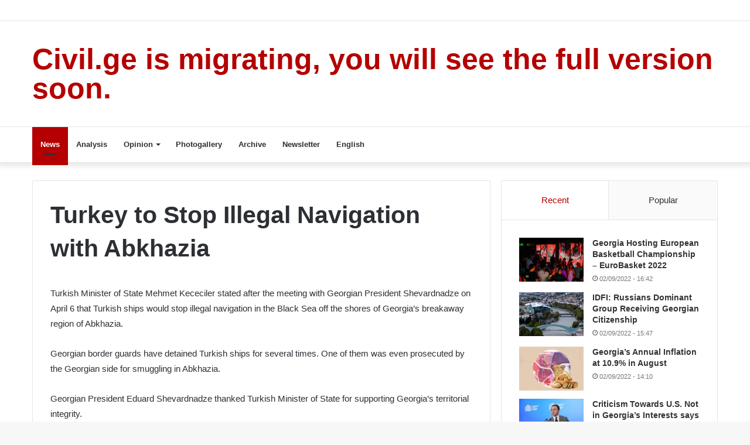

--- FILE ---
content_type: text/html; charset=UTF-8
request_url: https://oldwp.civil.ge/archives/101573
body_size: 18375
content:
<!DOCTYPE html><html lang="en-US" class="" data-skin="light"><head><meta charset="UTF-8" /><link rel="profile" href="http://gmpg.org/xfn/11" /><link rel="pingback" href="https://oldwp.civil.ge/xmlrpc.php" /><title>Turkey to Stop Illegal Navigation with Abkhazia &#8211; Civil.ge</title><meta name='robots' content='max-image-preview:large' /><link rel="alternate" hreflang="en" href="https://oldwp.civil.ge/archives/101573" /><link rel="alternate" hreflang="x-default" href="https://oldwp.civil.ge/archives/101573" /><link rel="alternate" type="application/rss+xml" title="Civil.ge &raquo; Feed" href="https://oldwp.civil.ge/feed" /><link rel="alternate" type="application/rss+xml" title="Civil.ge &raquo; Comments Feed" href="https://oldwp.civil.ge/comments/feed" /> <script type="text/javascript">/*  */
window._wpemojiSettings = {"baseUrl":"https:\/\/s.w.org\/images\/core\/emoji\/15.0.3\/72x72\/","ext":".png","svgUrl":"https:\/\/s.w.org\/images\/core\/emoji\/15.0.3\/svg\/","svgExt":".svg","source":{"wpemoji":"https:\/\/oldwp.civil.ge\/wp-includes\/js\/wp-emoji.js","twemoji":"https:\/\/oldwp.civil.ge\/wp-includes\/js\/twemoji.js"}};
/**
 * @output wp-includes/js/wp-emoji-loader.js
 */

/**
 * Emoji Settings as exported in PHP via _print_emoji_detection_script().
 * @typedef WPEmojiSettings
 * @type {object}
 * @property {?object} source
 * @property {?string} source.concatemoji
 * @property {?string} source.twemoji
 * @property {?string} source.wpemoji
 * @property {?boolean} DOMReady
 * @property {?Function} readyCallback
 */

/**
 * Support tests.
 * @typedef SupportTests
 * @type {object}
 * @property {?boolean} flag
 * @property {?boolean} emoji
 */

/**
 * IIFE to detect emoji support and load Twemoji if needed.
 *
 * @param {Window} window
 * @param {Document} document
 * @param {WPEmojiSettings} settings
 */
( function wpEmojiLoader( window, document, settings ) {
	if ( typeof Promise === 'undefined' ) {
		return;
	}

	var sessionStorageKey = 'wpEmojiSettingsSupports';
	var tests = [ 'flag', 'emoji' ];

	/**
	 * Checks whether the browser supports offloading to a Worker.
	 *
	 * @since 6.3.0
	 *
	 * @private
	 *
	 * @returns {boolean}
	 */
	function supportsWorkerOffloading() {
		return (
			typeof Worker !== 'undefined' &&
			typeof OffscreenCanvas !== 'undefined' &&
			typeof URL !== 'undefined' &&
			URL.createObjectURL &&
			typeof Blob !== 'undefined'
		);
	}

	/**
	 * @typedef SessionSupportTests
	 * @type {object}
	 * @property {number} timestamp
	 * @property {SupportTests} supportTests
	 */

	/**
	 * Get support tests from session.
	 *
	 * @since 6.3.0
	 *
	 * @private
	 *
	 * @returns {?SupportTests} Support tests, or null if not set or older than 1 week.
	 */
	function getSessionSupportTests() {
		try {
			/** @type {SessionSupportTests} */
			var item = JSON.parse(
				sessionStorage.getItem( sessionStorageKey )
			);
			if (
				typeof item === 'object' &&
				typeof item.timestamp === 'number' &&
				new Date().valueOf() < item.timestamp + 604800 && // Note: Number is a week in seconds.
				typeof item.supportTests === 'object'
			) {
				return item.supportTests;
			}
		} catch ( e ) {}
		return null;
	}

	/**
	 * Persist the supports in session storage.
	 *
	 * @since 6.3.0
	 *
	 * @private
	 *
	 * @param {SupportTests} supportTests Support tests.
	 */
	function setSessionSupportTests( supportTests ) {
		try {
			/** @type {SessionSupportTests} */
			var item = {
				supportTests: supportTests,
				timestamp: new Date().valueOf()
			};

			sessionStorage.setItem(
				sessionStorageKey,
				JSON.stringify( item )
			);
		} catch ( e ) {}
	}

	/**
	 * Checks if two sets of Emoji characters render the same visually.
	 *
	 * This function may be serialized to run in a Worker. Therefore, it cannot refer to variables from the containing
	 * scope. Everything must be passed by parameters.
	 *
	 * @since 4.9.0
	 *
	 * @private
	 *
	 * @param {CanvasRenderingContext2D} context 2D Context.
	 * @param {string} set1 Set of Emoji to test.
	 * @param {string} set2 Set of Emoji to test.
	 *
	 * @return {boolean} True if the two sets render the same.
	 */
	function emojiSetsRenderIdentically( context, set1, set2 ) {
		// Cleanup from previous test.
		context.clearRect( 0, 0, context.canvas.width, context.canvas.height );
		context.fillText( set1, 0, 0 );
		var rendered1 = new Uint32Array(
			context.getImageData(
				0,
				0,
				context.canvas.width,
				context.canvas.height
			).data
		);

		// Cleanup from previous test.
		context.clearRect( 0, 0, context.canvas.width, context.canvas.height );
		context.fillText( set2, 0, 0 );
		var rendered2 = new Uint32Array(
			context.getImageData(
				0,
				0,
				context.canvas.width,
				context.canvas.height
			).data
		);

		return rendered1.every( function ( rendered2Data, index ) {
			return rendered2Data === rendered2[ index ];
		} );
	}

	/**
	 * Determines if the browser properly renders Emoji that Twemoji can supplement.
	 *
	 * This function may be serialized to run in a Worker. Therefore, it cannot refer to variables from the containing
	 * scope. Everything must be passed by parameters.
	 *
	 * @since 4.2.0
	 *
	 * @private
	 *
	 * @param {CanvasRenderingContext2D} context 2D Context.
	 * @param {string} type Whether to test for support of "flag" or "emoji".
	 * @param {Function} emojiSetsRenderIdentically Reference to emojiSetsRenderIdentically function, needed due to minification.
	 *
	 * @return {boolean} True if the browser can render emoji, false if it cannot.
	 */
	function browserSupportsEmoji( context, type, emojiSetsRenderIdentically ) {
		var isIdentical;

		switch ( type ) {
			case 'flag':
				/*
				 * Test for Transgender flag compatibility. Added in Unicode 13.
				 *
				 * To test for support, we try to render it, and compare the rendering to how it would look if
				 * the browser doesn't render it correctly (white flag emoji + transgender symbol).
				 */
				isIdentical = emojiSetsRenderIdentically(
					context,
					'\uD83C\uDFF3\uFE0F\u200D\u26A7\uFE0F', // as a zero-width joiner sequence
					'\uD83C\uDFF3\uFE0F\u200B\u26A7\uFE0F' // separated by a zero-width space
				);

				if ( isIdentical ) {
					return false;
				}

				/*
				 * Test for UN flag compatibility. This is the least supported of the letter locale flags,
				 * so gives us an easy test for full support.
				 *
				 * To test for support, we try to render it, and compare the rendering to how it would look if
				 * the browser doesn't render it correctly ([U] + [N]).
				 */
				isIdentical = emojiSetsRenderIdentically(
					context,
					'\uD83C\uDDFA\uD83C\uDDF3', // as the sequence of two code points
					'\uD83C\uDDFA\u200B\uD83C\uDDF3' // as the two code points separated by a zero-width space
				);

				if ( isIdentical ) {
					return false;
				}

				/*
				 * Test for English flag compatibility. England is a country in the United Kingdom, it
				 * does not have a two letter locale code but rather a five letter sub-division code.
				 *
				 * To test for support, we try to render it, and compare the rendering to how it would look if
				 * the browser doesn't render it correctly (black flag emoji + [G] + [B] + [E] + [N] + [G]).
				 */
				isIdentical = emojiSetsRenderIdentically(
					context,
					// as the flag sequence
					'\uD83C\uDFF4\uDB40\uDC67\uDB40\uDC62\uDB40\uDC65\uDB40\uDC6E\uDB40\uDC67\uDB40\uDC7F',
					// with each code point separated by a zero-width space
					'\uD83C\uDFF4\u200B\uDB40\uDC67\u200B\uDB40\uDC62\u200B\uDB40\uDC65\u200B\uDB40\uDC6E\u200B\uDB40\uDC67\u200B\uDB40\uDC7F'
				);

				return ! isIdentical;
			case 'emoji':
				/*
				 * Four and twenty blackbirds baked in a pie.
				 *
				 * To test for Emoji 15.0 support, try to render a new emoji: Blackbird.
				 *
				 * The Blackbird is a ZWJ sequence combining 🐦 Bird and ⬛ large black square.,
				 *
				 * 0x1F426 (\uD83D\uDC26) == Bird
				 * 0x200D == Zero-Width Joiner (ZWJ) that links the code points for the new emoji or
				 * 0x200B == Zero-Width Space (ZWS) that is rendered for clients not supporting the new emoji.
				 * 0x2B1B == Large Black Square
				 *
				 * When updating this test for future Emoji releases, ensure that individual emoji that make up the
				 * sequence come from older emoji standards.
				 */
				isIdentical = emojiSetsRenderIdentically(
					context,
					'\uD83D\uDC26\u200D\u2B1B', // as the zero-width joiner sequence
					'\uD83D\uDC26\u200B\u2B1B' // separated by a zero-width space
				);

				return ! isIdentical;
		}

		return false;
	}

	/**
	 * Checks emoji support tests.
	 *
	 * This function may be serialized to run in a Worker. Therefore, it cannot refer to variables from the containing
	 * scope. Everything must be passed by parameters.
	 *
	 * @since 6.3.0
	 *
	 * @private
	 *
	 * @param {string[]} tests Tests.
	 * @param {Function} browserSupportsEmoji Reference to browserSupportsEmoji function, needed due to minification.
	 * @param {Function} emojiSetsRenderIdentically Reference to emojiSetsRenderIdentically function, needed due to minification.
	 *
	 * @return {SupportTests} Support tests.
	 */
	function testEmojiSupports( tests, browserSupportsEmoji, emojiSetsRenderIdentically ) {
		var canvas;
		if (
			typeof WorkerGlobalScope !== 'undefined' &&
			self instanceof WorkerGlobalScope
		) {
			canvas = new OffscreenCanvas( 300, 150 ); // Dimensions are default for HTMLCanvasElement.
		} else {
			canvas = document.createElement( 'canvas' );
		}

		var context = canvas.getContext( '2d', { willReadFrequently: true } );

		/*
		 * Chrome on OS X added native emoji rendering in M41. Unfortunately,
		 * it doesn't work when the font is bolder than 500 weight. So, we
		 * check for bold rendering support to avoid invisible emoji in Chrome.
		 */
		context.textBaseline = 'top';
		context.font = '600 32px Arial';

		var supports = {};
		tests.forEach( function ( test ) {
			supports[ test ] = browserSupportsEmoji( context, test, emojiSetsRenderIdentically );
		} );
		return supports;
	}

	/**
	 * Adds a script to the head of the document.
	 *
	 * @ignore
	 *
	 * @since 4.2.0
	 *
	 * @param {string} src The url where the script is located.
	 *
	 * @return {void}
	 */
	function addScript( src ) {
		var script = document.createElement( 'script' );
		script.src = src;
		script.defer = true;
		document.head.appendChild( script );
	}

	settings.supports = {
		everything: true,
		everythingExceptFlag: true
	};

	// Create a promise for DOMContentLoaded since the worker logic may finish after the event has fired.
	var domReadyPromise = new Promise( function ( resolve ) {
		document.addEventListener( 'DOMContentLoaded', resolve, {
			once: true
		} );
	} );

	// Obtain the emoji support from the browser, asynchronously when possible.
	new Promise( function ( resolve ) {
		var supportTests = getSessionSupportTests();
		if ( supportTests ) {
			resolve( supportTests );
			return;
		}

		if ( supportsWorkerOffloading() ) {
			try {
				// Note that the functions are being passed as arguments due to minification.
				var workerScript =
					'postMessage(' +
					testEmojiSupports.toString() +
					'(' +
					[
						JSON.stringify( tests ),
						browserSupportsEmoji.toString(),
						emojiSetsRenderIdentically.toString()
					].join( ',' ) +
					'));';
				var blob = new Blob( [ workerScript ], {
					type: 'text/javascript'
				} );
				var worker = new Worker( URL.createObjectURL( blob ), { name: 'wpTestEmojiSupports' } );
				worker.onmessage = function ( event ) {
					supportTests = event.data;
					setSessionSupportTests( supportTests );
					worker.terminate();
					resolve( supportTests );
				};
				return;
			} catch ( e ) {}
		}

		supportTests = testEmojiSupports( tests, browserSupportsEmoji, emojiSetsRenderIdentically );
		setSessionSupportTests( supportTests );
		resolve( supportTests );
	} )
		// Once the browser emoji support has been obtained from the session, finalize the settings.
		.then( function ( supportTests ) {
			/*
			 * Tests the browser support for flag emojis and other emojis, and adjusts the
			 * support settings accordingly.
			 */
			for ( var test in supportTests ) {
				settings.supports[ test ] = supportTests[ test ];

				settings.supports.everything =
					settings.supports.everything && settings.supports[ test ];

				if ( 'flag' !== test ) {
					settings.supports.everythingExceptFlag =
						settings.supports.everythingExceptFlag &&
						settings.supports[ test ];
				}
			}

			settings.supports.everythingExceptFlag =
				settings.supports.everythingExceptFlag &&
				! settings.supports.flag;

			// Sets DOMReady to false and assigns a ready function to settings.
			settings.DOMReady = false;
			settings.readyCallback = function () {
				settings.DOMReady = true;
			};
		} )
		.then( function () {
			return domReadyPromise;
		} )
		.then( function () {
			// When the browser can not render everything we need to load a polyfill.
			if ( ! settings.supports.everything ) {
				settings.readyCallback();

				var src = settings.source || {};

				if ( src.concatemoji ) {
					addScript( src.concatemoji );
				} else if ( src.wpemoji && src.twemoji ) {
					addScript( src.twemoji );
					addScript( src.wpemoji );
				}
			}
		} );
} )( window, document, window._wpemojiSettings );

/*  */</script> <style id='wp-emoji-styles-inline-css' type='text/css'>img.wp-smiley, img.emoji {
		display: inline !important;
		border: none !important;
		box-shadow: none !important;
		height: 1em !important;
		width: 1em !important;
		margin: 0 0.07em !important;
		vertical-align: -0.1em !important;
		background: none !important;
		padding: 0 !important;
	}</style><link data-optimized="1" rel='stylesheet' id='wp-block-library-css' href='https://oldwp.civil.ge/wp-content/litespeed/css/c2083472d21cce0aa120cd5f309392bf.css?ver=392bf' type='text/css' media='all' /><style id='wp-block-library-theme-inline-css' type='text/css'>.wp-block-audio :where(figcaption){
  color:#555;
  font-size:13px;
  text-align:center;
}
.is-dark-theme .wp-block-audio :where(figcaption){
  color:#ffffffa6;
}

.wp-block-audio{
  margin:0 0 1em;
}

.wp-block-code{
  border:1px solid #ccc;
  border-radius:4px;
  font-family:Menlo,Consolas,monaco,monospace;
  padding:.8em 1em;
}

.wp-block-embed :where(figcaption){
  color:#555;
  font-size:13px;
  text-align:center;
}
.is-dark-theme .wp-block-embed :where(figcaption){
  color:#ffffffa6;
}

.wp-block-embed{
  margin:0 0 1em;
}

.blocks-gallery-caption{
  color:#555;
  font-size:13px;
  text-align:center;
}
.is-dark-theme .blocks-gallery-caption{
  color:#ffffffa6;
}

:root :where(.wp-block-image figcaption){
  color:#555;
  font-size:13px;
  text-align:center;
}
.is-dark-theme :root :where(.wp-block-image figcaption){
  color:#ffffffa6;
}

.wp-block-image{
  margin:0 0 1em;
}

.wp-block-pullquote{
  border-bottom:4px solid;
  border-top:4px solid;
  color:currentColor;
  margin-bottom:1.75em;
}
.wp-block-pullquote cite,.wp-block-pullquote footer,.wp-block-pullquote__citation{
  color:currentColor;
  font-size:.8125em;
  font-style:normal;
  text-transform:uppercase;
}

.wp-block-quote{
  border-left:.25em solid;
  margin:0 0 1.75em;
  padding-left:1em;
}
.wp-block-quote cite,.wp-block-quote footer{
  color:currentColor;
  font-size:.8125em;
  font-style:normal;
  position:relative;
}
.wp-block-quote.has-text-align-right{
  border-left:none;
  border-right:.25em solid;
  padding-left:0;
  padding-right:1em;
}
.wp-block-quote.has-text-align-center{
  border:none;
  padding-left:0;
}
.wp-block-quote.is-large,.wp-block-quote.is-style-large,.wp-block-quote.is-style-plain{
  border:none;
}

.wp-block-search .wp-block-search__label{
  font-weight:700;
}

.wp-block-search__button{
  border:1px solid #ccc;
  padding:.375em .625em;
}

:where(.wp-block-group.has-background){
  padding:1.25em 2.375em;
}

.wp-block-separator.has-css-opacity{
  opacity:.4;
}

.wp-block-separator{
  border:none;
  border-bottom:2px solid;
  margin-left:auto;
  margin-right:auto;
}
.wp-block-separator.has-alpha-channel-opacity{
  opacity:1;
}
.wp-block-separator:not(.is-style-wide):not(.is-style-dots){
  width:100px;
}
.wp-block-separator.has-background:not(.is-style-dots){
  border-bottom:none;
  height:1px;
}
.wp-block-separator.has-background:not(.is-style-wide):not(.is-style-dots){
  height:2px;
}

.wp-block-table{
  margin:0 0 1em;
}
.wp-block-table td,.wp-block-table th{
  word-break:normal;
}
.wp-block-table :where(figcaption){
  color:#555;
  font-size:13px;
  text-align:center;
}
.is-dark-theme .wp-block-table :where(figcaption){
  color:#ffffffa6;
}

.wp-block-video :where(figcaption){
  color:#555;
  font-size:13px;
  text-align:center;
}
.is-dark-theme .wp-block-video :where(figcaption){
  color:#ffffffa6;
}

.wp-block-video{
  margin:0 0 1em;
}

:root :where(.wp-block-template-part.has-background){
  margin-bottom:0;
  margin-top:0;
  padding:1.25em 2.375em;
}</style><link data-optimized="1" rel='stylesheet' id='liveblog24_live_blogging_tool-cgb-style-css-css' href='https://oldwp.civil.ge/wp-content/litespeed/css/fe3bd8ddd4e0760298ad9d23d568b764.css?ver=8b764' type='text/css' media='all' /><style id='classic-theme-styles-inline-css' type='text/css'>/**
 * These rules are needed for backwards compatibility.
 * They should match the button element rules in the base theme.json file.
 */
.wp-block-button__link {
	color: #ffffff;
	background-color: #32373c;
	border-radius: 9999px; /* 100% causes an oval, but any explicit but really high value retains the pill shape. */

	/* This needs a low specificity so it won't override the rules from the button element if defined in theme.json. */
	box-shadow: none;
	text-decoration: none;

	/* The extra 2px are added to size solids the same as the outline versions.*/
	padding: calc(0.667em + 2px) calc(1.333em + 2px);

	font-size: 1.125em;
}

.wp-block-file__button {
	background: #32373c;
	color: #ffffff;
	text-decoration: none;
}</style><style id='global-styles-inline-css' type='text/css'>:root{--wp--preset--aspect-ratio--square: 1;--wp--preset--aspect-ratio--4-3: 4/3;--wp--preset--aspect-ratio--3-4: 3/4;--wp--preset--aspect-ratio--3-2: 3/2;--wp--preset--aspect-ratio--2-3: 2/3;--wp--preset--aspect-ratio--16-9: 16/9;--wp--preset--aspect-ratio--9-16: 9/16;--wp--preset--color--black: #000000;--wp--preset--color--cyan-bluish-gray: #abb8c3;--wp--preset--color--white: #ffffff;--wp--preset--color--pale-pink: #f78da7;--wp--preset--color--vivid-red: #cf2e2e;--wp--preset--color--luminous-vivid-orange: #ff6900;--wp--preset--color--luminous-vivid-amber: #fcb900;--wp--preset--color--light-green-cyan: #7bdcb5;--wp--preset--color--vivid-green-cyan: #00d084;--wp--preset--color--pale-cyan-blue: #8ed1fc;--wp--preset--color--vivid-cyan-blue: #0693e3;--wp--preset--color--vivid-purple: #9b51e0;--wp--preset--gradient--vivid-cyan-blue-to-vivid-purple: linear-gradient(135deg,rgba(6,147,227,1) 0%,rgb(155,81,224) 100%);--wp--preset--gradient--light-green-cyan-to-vivid-green-cyan: linear-gradient(135deg,rgb(122,220,180) 0%,rgb(0,208,130) 100%);--wp--preset--gradient--luminous-vivid-amber-to-luminous-vivid-orange: linear-gradient(135deg,rgba(252,185,0,1) 0%,rgba(255,105,0,1) 100%);--wp--preset--gradient--luminous-vivid-orange-to-vivid-red: linear-gradient(135deg,rgba(255,105,0,1) 0%,rgb(207,46,46) 100%);--wp--preset--gradient--very-light-gray-to-cyan-bluish-gray: linear-gradient(135deg,rgb(238,238,238) 0%,rgb(169,184,195) 100%);--wp--preset--gradient--cool-to-warm-spectrum: linear-gradient(135deg,rgb(74,234,220) 0%,rgb(151,120,209) 20%,rgb(207,42,186) 40%,rgb(238,44,130) 60%,rgb(251,105,98) 80%,rgb(254,248,76) 100%);--wp--preset--gradient--blush-light-purple: linear-gradient(135deg,rgb(255,206,236) 0%,rgb(152,150,240) 100%);--wp--preset--gradient--blush-bordeaux: linear-gradient(135deg,rgb(254,205,165) 0%,rgb(254,45,45) 50%,rgb(107,0,62) 100%);--wp--preset--gradient--luminous-dusk: linear-gradient(135deg,rgb(255,203,112) 0%,rgb(199,81,192) 50%,rgb(65,88,208) 100%);--wp--preset--gradient--pale-ocean: linear-gradient(135deg,rgb(255,245,203) 0%,rgb(182,227,212) 50%,rgb(51,167,181) 100%);--wp--preset--gradient--electric-grass: linear-gradient(135deg,rgb(202,248,128) 0%,rgb(113,206,126) 100%);--wp--preset--gradient--midnight: linear-gradient(135deg,rgb(2,3,129) 0%,rgb(40,116,252) 100%);--wp--preset--font-size--small: 13px;--wp--preset--font-size--medium: 20px;--wp--preset--font-size--large: 36px;--wp--preset--font-size--x-large: 42px;--wp--preset--spacing--20: 0.44rem;--wp--preset--spacing--30: 0.67rem;--wp--preset--spacing--40: 1rem;--wp--preset--spacing--50: 1.5rem;--wp--preset--spacing--60: 2.25rem;--wp--preset--spacing--70: 3.38rem;--wp--preset--spacing--80: 5.06rem;--wp--preset--shadow--natural: 6px 6px 9px rgba(0, 0, 0, 0.2);--wp--preset--shadow--deep: 12px 12px 50px rgba(0, 0, 0, 0.4);--wp--preset--shadow--sharp: 6px 6px 0px rgba(0, 0, 0, 0.2);--wp--preset--shadow--outlined: 6px 6px 0px -3px rgba(255, 255, 255, 1), 6px 6px rgba(0, 0, 0, 1);--wp--preset--shadow--crisp: 6px 6px 0px rgba(0, 0, 0, 1);}:where(.is-layout-flex){gap: 0.5em;}:where(.is-layout-grid){gap: 0.5em;}body .is-layout-flex{display: flex;}.is-layout-flex{flex-wrap: wrap;align-items: center;}.is-layout-flex > :is(*, div){margin: 0;}body .is-layout-grid{display: grid;}.is-layout-grid > :is(*, div){margin: 0;}:where(.wp-block-columns.is-layout-flex){gap: 2em;}:where(.wp-block-columns.is-layout-grid){gap: 2em;}:where(.wp-block-post-template.is-layout-flex){gap: 1.25em;}:where(.wp-block-post-template.is-layout-grid){gap: 1.25em;}.has-black-color{color: var(--wp--preset--color--black) !important;}.has-cyan-bluish-gray-color{color: var(--wp--preset--color--cyan-bluish-gray) !important;}.has-white-color{color: var(--wp--preset--color--white) !important;}.has-pale-pink-color{color: var(--wp--preset--color--pale-pink) !important;}.has-vivid-red-color{color: var(--wp--preset--color--vivid-red) !important;}.has-luminous-vivid-orange-color{color: var(--wp--preset--color--luminous-vivid-orange) !important;}.has-luminous-vivid-amber-color{color: var(--wp--preset--color--luminous-vivid-amber) !important;}.has-light-green-cyan-color{color: var(--wp--preset--color--light-green-cyan) !important;}.has-vivid-green-cyan-color{color: var(--wp--preset--color--vivid-green-cyan) !important;}.has-pale-cyan-blue-color{color: var(--wp--preset--color--pale-cyan-blue) !important;}.has-vivid-cyan-blue-color{color: var(--wp--preset--color--vivid-cyan-blue) !important;}.has-vivid-purple-color{color: var(--wp--preset--color--vivid-purple) !important;}.has-black-background-color{background-color: var(--wp--preset--color--black) !important;}.has-cyan-bluish-gray-background-color{background-color: var(--wp--preset--color--cyan-bluish-gray) !important;}.has-white-background-color{background-color: var(--wp--preset--color--white) !important;}.has-pale-pink-background-color{background-color: var(--wp--preset--color--pale-pink) !important;}.has-vivid-red-background-color{background-color: var(--wp--preset--color--vivid-red) !important;}.has-luminous-vivid-orange-background-color{background-color: var(--wp--preset--color--luminous-vivid-orange) !important;}.has-luminous-vivid-amber-background-color{background-color: var(--wp--preset--color--luminous-vivid-amber) !important;}.has-light-green-cyan-background-color{background-color: var(--wp--preset--color--light-green-cyan) !important;}.has-vivid-green-cyan-background-color{background-color: var(--wp--preset--color--vivid-green-cyan) !important;}.has-pale-cyan-blue-background-color{background-color: var(--wp--preset--color--pale-cyan-blue) !important;}.has-vivid-cyan-blue-background-color{background-color: var(--wp--preset--color--vivid-cyan-blue) !important;}.has-vivid-purple-background-color{background-color: var(--wp--preset--color--vivid-purple) !important;}.has-black-border-color{border-color: var(--wp--preset--color--black) !important;}.has-cyan-bluish-gray-border-color{border-color: var(--wp--preset--color--cyan-bluish-gray) !important;}.has-white-border-color{border-color: var(--wp--preset--color--white) !important;}.has-pale-pink-border-color{border-color: var(--wp--preset--color--pale-pink) !important;}.has-vivid-red-border-color{border-color: var(--wp--preset--color--vivid-red) !important;}.has-luminous-vivid-orange-border-color{border-color: var(--wp--preset--color--luminous-vivid-orange) !important;}.has-luminous-vivid-amber-border-color{border-color: var(--wp--preset--color--luminous-vivid-amber) !important;}.has-light-green-cyan-border-color{border-color: var(--wp--preset--color--light-green-cyan) !important;}.has-vivid-green-cyan-border-color{border-color: var(--wp--preset--color--vivid-green-cyan) !important;}.has-pale-cyan-blue-border-color{border-color: var(--wp--preset--color--pale-cyan-blue) !important;}.has-vivid-cyan-blue-border-color{border-color: var(--wp--preset--color--vivid-cyan-blue) !important;}.has-vivid-purple-border-color{border-color: var(--wp--preset--color--vivid-purple) !important;}.has-vivid-cyan-blue-to-vivid-purple-gradient-background{background: var(--wp--preset--gradient--vivid-cyan-blue-to-vivid-purple) !important;}.has-light-green-cyan-to-vivid-green-cyan-gradient-background{background: var(--wp--preset--gradient--light-green-cyan-to-vivid-green-cyan) !important;}.has-luminous-vivid-amber-to-luminous-vivid-orange-gradient-background{background: var(--wp--preset--gradient--luminous-vivid-amber-to-luminous-vivid-orange) !important;}.has-luminous-vivid-orange-to-vivid-red-gradient-background{background: var(--wp--preset--gradient--luminous-vivid-orange-to-vivid-red) !important;}.has-very-light-gray-to-cyan-bluish-gray-gradient-background{background: var(--wp--preset--gradient--very-light-gray-to-cyan-bluish-gray) !important;}.has-cool-to-warm-spectrum-gradient-background{background: var(--wp--preset--gradient--cool-to-warm-spectrum) !important;}.has-blush-light-purple-gradient-background{background: var(--wp--preset--gradient--blush-light-purple) !important;}.has-blush-bordeaux-gradient-background{background: var(--wp--preset--gradient--blush-bordeaux) !important;}.has-luminous-dusk-gradient-background{background: var(--wp--preset--gradient--luminous-dusk) !important;}.has-pale-ocean-gradient-background{background: var(--wp--preset--gradient--pale-ocean) !important;}.has-electric-grass-gradient-background{background: var(--wp--preset--gradient--electric-grass) !important;}.has-midnight-gradient-background{background: var(--wp--preset--gradient--midnight) !important;}.has-small-font-size{font-size: var(--wp--preset--font-size--small) !important;}.has-medium-font-size{font-size: var(--wp--preset--font-size--medium) !important;}.has-large-font-size{font-size: var(--wp--preset--font-size--large) !important;}.has-x-large-font-size{font-size: var(--wp--preset--font-size--x-large) !important;}
:where(.wp-block-post-template.is-layout-flex){gap: 1.25em;}:where(.wp-block-post-template.is-layout-grid){gap: 1.25em;}
:where(.wp-block-columns.is-layout-flex){gap: 2em;}:where(.wp-block-columns.is-layout-grid){gap: 2em;}
:root :where(.wp-block-pullquote){font-size: 1.5em;line-height: 1.6;}</style><link data-optimized="1" rel='stylesheet' id='wpml-legacy-post-translations-0-css' href='https://oldwp.civil.ge/wp-content/litespeed/css/a7558228530c4202284446984ec87a56.css?ver=87a56' type='text/css' media='all' /><link data-optimized="1" rel='stylesheet' id='wpml-menu-item-0-css' href='https://oldwp.civil.ge/wp-content/litespeed/css/3a189bdf7138a821b9f814b43181f94c.css?ver=1f94c' type='text/css' media='all' /><link data-optimized="1" rel='stylesheet' id='search-filter-plugin-styles-css' href='https://oldwp.civil.ge/wp-content/litespeed/css/1712059d45d48f2d30603f7f1ae0c681.css?ver=0c681' type='text/css' media='all' /><link data-optimized="1" rel='stylesheet' id='parent-style-css' href='https://oldwp.civil.ge/wp-content/litespeed/css/c24a7014e01889027573c4b2fe473191.css?ver=73191' type='text/css' media='all' /><link data-optimized="1" rel='stylesheet' id='newsletter-css' href='https://oldwp.civil.ge/wp-content/litespeed/css/b5414a32413d2aa4fe59ff8dafad41b2.css?ver=d41b2' type='text/css' media='all' /><link data-optimized="1" rel='stylesheet' id='newsletter-leads-css' href='https://oldwp.civil.ge/wp-content/litespeed/css/a97b50b70c042d8549e6b3101aa9b5bd.css?ver=9b5bd' type='text/css' media='all' /><style id='newsletter-leads-inline-css' type='text/css'>#tnp-modal-content {
                height:450px;
                width:500px;
                background-color: #204f56 !important;
            }
            
            #tnp-modal-content input.tnp-submit {
                background-color: #ee7e33 !important;
                border: none;
                background-image: none;
                color: #fff;
                cursor: pointer;
            }
            
            #tnp-modal-content input.tnp-submit:hover {
                background-color: #ee7e33 !important;
                filter: brightness(110%);
            }
            
            #simplemodal-container {
            height:450px;
            width:500px;
            }

            .tnp-modal {
            background-color: #204f56 !important;
            font-family: "Lato", sans-serif;
            text-align: center;
            padding: 30px;
            }

            #simplemodal-container input.tnp-submit {
            background-color: #ee7e33 !important;
            border: none;
            background-image: none;
            color: #fff;
            cursor: pointer;
            }

            #simplemodal-container input[type="submit"]:hover {
            background-color: #ee7e33 !important;
            filter: brightness(110%);
            }</style><link data-optimized="1" rel='stylesheet' id='tie-css-base-css' href='https://oldwp.civil.ge/wp-content/litespeed/css/7bf7440a74cb88eb18c0de942a3f1140.css?ver=f1140' type='text/css' media='all' /><link data-optimized="1" rel='stylesheet' id='tie-css-styles-css' href='https://oldwp.civil.ge/wp-content/litespeed/css/af3f590b683015d81317777b287f3d2e.css?ver=f3d2e' type='text/css' media='all' /><link data-optimized="1" rel='stylesheet' id='tie-css-widgets-css' href='https://oldwp.civil.ge/wp-content/litespeed/css/9381535da7334ae075f1ec5930f1c626.css?ver=1c626' type='text/css' media='all' /><link data-optimized="1" rel='stylesheet' id='tie-css-helpers-css' href='https://oldwp.civil.ge/wp-content/litespeed/css/1a4b11c5fc5da8567c2fe54a4dfb6ae2.css?ver=b6ae2' type='text/css' media='all' /><link data-optimized="1" rel='stylesheet' id='tie-fontawesome5-css' href='https://oldwp.civil.ge/wp-content/litespeed/css/cafe4e337d4d24557fe9efb7902873a3.css?ver=873a3' type='text/css' media='all' /><link data-optimized="1" rel='stylesheet' id='tie-css-shortcodes-css' href='https://oldwp.civil.ge/wp-content/litespeed/css/e037b9a005c8d9cb197595b28ff9a51d.css?ver=9a51d' type='text/css' media='all' /><link data-optimized="1" rel='stylesheet' id='tie-css-single-css' href='https://oldwp.civil.ge/wp-content/litespeed/css/a4d24d4070e53ea3664c4a20411363e0.css?ver=363e0' type='text/css' media='all' /><link data-optimized="1" rel='stylesheet' id='tie-css-print-css' href='https://oldwp.civil.ge/wp-content/litespeed/css/516af2235616c5883d87f637e371d2e3.css?ver=1d2e3' type='text/css' media='print' /><link data-optimized="1" rel='stylesheet' id='tie-css-style-custom-css' href='https://oldwp.civil.ge/wp-content/litespeed/css/13c4246aed3a6093380063e0b887a272.css?ver=7a272' type='text/css' media='all' /><style id='tie-css-style-custom-inline-css' type='text/css'>.brand-title,
			a:hover,
			.tie-popup-search-submit,
			#logo.text-logo a,

			.theme-header nav .components #search-submit:hover,
			.theme-header .header-nav .components > li:hover > a,
			.theme-header .header-nav .components li a:hover,

			.main-menu ul.cats-vertical li a.is-active,
			.main-menu ul.cats-vertical li a:hover,
			.main-nav li.mega-menu .post-meta a:hover,
			.main-nav li.mega-menu .post-box-title a:hover,
			.search-in-main-nav.autocomplete-suggestions a:hover,

			#main-nav .menu ul:not(.cats-horizontal) li:hover > a,
			#main-nav .menu ul li.current-menu-item:not(.mega-link-column) > a,

			.top-nav .menu li:hover > a,
			.top-nav .menu > .tie-current-menu > a,
			.search-in-top-nav.autocomplete-suggestions .post-title a:hover,

			div.mag-box .mag-box-options .mag-box-filter-links a.active,
			.mag-box-filter-links .flexMenu-viewMore:hover > a,
			.stars-rating-active,
			body .tabs.tabs .active > a,
			.video-play-icon,
			.spinner-circle:after,
			#go-to-content:hover,
			.comment-list .comment-author .fn,
			.commentlist .comment-author .fn,
			blockquote::before,
			blockquote cite,
			blockquote.quote-simple p,
			.multiple-post-pages a:hover,
			#story-index li .is-current,
			.latest-tweets-widget .twitter-icon-wrap span,
			.wide-slider-nav-wrapper .slide,
			.wide-next-prev-slider-wrapper .tie-slider-nav li:hover span,
			.review-final-score h3,
			#mobile-menu-icon:hover .menu-text,
			body .entry a,
			.dark-skin body .entry a,
			.entry .post-bottom-meta a:hover,
			.comment-list .comment-content a,
			q a,
			blockquote a,

			.widget.tie-weather-widget .icon-basecloud-bg:after,

			.site-footer a:hover,
			.site-footer .stars-rating-active,
			.site-footer .twitter-icon-wrap span,
			.site-info a:hover{
				color: #b40000;
			}

			#instagram-link a:hover{
				color: #b40000 !important;
				border-color: #b40000 !important;
			}

		
			[type='submit'],
			.button,
			.generic-button a,
			.generic-button button,

			.theme-header .header-nav .comp-sub-menu a.button.guest-btn:hover,
			.theme-header .header-nav .comp-sub-menu a.checkout-button,

			nav.main-nav .menu > li.tie-current-menu > a,
			nav.main-nav .menu > li:hover > a,
			.main-menu .mega-links-head:after,

			.main-nav .mega-menu.mega-cat .cats-horizontal li a.is-active,

			#mobile-menu-icon:hover .nav-icon,
			#mobile-menu-icon:hover .nav-icon:before,
			#mobile-menu-icon:hover .nav-icon:after,

			.search-in-main-nav.autocomplete-suggestions a.button,
			.search-in-top-nav.autocomplete-suggestions a.button,
			.spinner > div,

			.post-cat,
			.pages-numbers li.current span,
			.multiple-post-pages > span,
			#tie-wrapper .mejs-container .mejs-controls,
			.mag-box-filter-links a:hover,
			.slider-arrow-nav a:not(.pagination-disabled):hover,
			.comment-list .reply a:hover,
			.commentlist .reply a:hover,
			#reading-position-indicator,
			#story-index-icon,
			.videos-block .playlist-title,
			.review-percentage .review-item span span,
			.tie-slick-dots li.slick-active button,
			.tie-slick-dots li button:hover,

			.digital-rating-static,
			.timeline-widget li a:hover .date:before,
			#wp-calendar #today,
			.posts-list-counter li.widget-post-list:before,
			.cat-counter a + span,
			.tie-slider-nav li span:hover,
			.fullwidth-area .widget_tag_cloud .tagcloud a:hover,

			.magazine2:not(.block-head-4) .dark-widgetized-area ul.tabs a:hover,
			.magazine2:not(.block-head-4) .dark-widgetized-area ul.tabs .active a,
			.magazine1 .dark-widgetized-area ul.tabs a:hover,
			.magazine1 .dark-widgetized-area ul.tabs .active a,
			.block-head-4.magazine2 .dark-widgetized-area .tabs.tabs .active a,
			.block-head-4.magazine2 .dark-widgetized-area .tabs > .active a:before,
			.block-head-4.magazine2 .dark-widgetized-area .tabs > .active a:after,

			.demo_store,
			.demo #logo:after,
			.demo #sticky-logo:after,
			.widget.tie-weather-widget,
			span.video-close-btn:hover,
			#go-to-top,
			.latest-tweets-widget .slider-links .button:not(:hover){
				background-color: #b40000;
				color: #FFFFFF;
			}

			.tie-weather-widget .widget-title .the-subtitle,
			.block-head-4.magazine2 #footer .tabs .active a:hover{
				color: #FFFFFF;
			}
		
			pre,
			code,
			.pages-numbers li.current span,
			.theme-header .header-nav .comp-sub-menu a.button.guest-btn:hover,
			.multiple-post-pages > span,
			.post-content-slideshow .tie-slider-nav li span:hover,
			#tie-body .tie-slider-nav li > span:hover,
			.slider-arrow-nav a:not(.pagination-disabled):hover,
			.main-nav .mega-menu.mega-cat .cats-horizontal li a.is-active,
			.main-nav .mega-menu.mega-cat .cats-horizontal li a:hover,
			.main-menu .menu > li > .menu-sub-content{
				border-color: #b40000;
			}

			.main-menu .menu > li.tie-current-menu{
				border-bottom-color: #b40000;
			}


			.top-nav .menu li.tie-current-menu > a:before,
			.top-nav .menu li.menu-item-has-children:hover > a:before{
				border-top-color: #b40000;
			}

			.main-nav .main-menu .menu > li.tie-current-menu > a:before,
			.main-nav .main-menu .menu > li:hover > a:before{
				border-top-color: #FFFFFF;
			}

			header.main-nav-light .main-nav .menu-item-has-children li:hover > a:before,
			header.main-nav-light .main-nav .mega-menu li:hover > a:before{
				border-left-color: #b40000;
			}

			.rtl header.main-nav-light .main-nav .menu-item-has-children li:hover > a:before,
			.rtl header.main-nav-light .main-nav .mega-menu li:hover > a:before{
				border-right-color: #b40000;
				border-left-color: transparent;
			}

			.top-nav ul.menu li .menu-item-has-children:hover > a:before{
				border-top-color: transparent;
				border-left-color: #b40000;
			}

			.rtl .top-nav ul.menu li .menu-item-has-children:hover > a:before{
				border-left-color: transparent;
				border-right-color: #b40000;
			}
		
			::-moz-selection{
				background-color: #b40000;
				color: #FFFFFF;
			}

			::selection{
				background-color: #b40000;
				color: #FFFFFF;
			}

			circle.circle_bar{
				stroke: #b40000;
			}

			#reading-position-indicator{
				box-shadow: 0 0 10px rgba( 180,0,0, 0.7);
			}
		
			#logo.text-logo a:hover,
			body .entry a:hover,
			.dark-skin body .entry a:hover,
			.comment-list .comment-content a:hover,
			.block-head-4.magazine2 .site-footer .tabs li a:hover,
			q a:hover,
			blockquote a:hover{
				color: #820000;
			}
		
			.button:hover,
			input[type='submit']:hover,
			.generic-button a:hover,
			.generic-button button:hover,

			a.post-cat:hover,
			.site-footer .button:hover,
			.site-footer [type='submit']:hover,
			.search-in-main-nav.autocomplete-suggestions a.button:hover,
			.search-in-top-nav.autocomplete-suggestions a.button:hover,
			.theme-header .header-nav .comp-sub-menu a.checkout-button:hover{
				background-color: #820000;
				color: #FFFFFF;
			}

			.theme-header .header-nav .comp-sub-menu a.checkout-button:not(:hover),
			body .entry a.button{
				color: #FFFFFF;
			}

			#story-index.is-compact .story-index-content{
				background-color: #b40000;
			}

			#story-index.is-compact .story-index-content a,
			#story-index.is-compact .story-index-content .is-current{
				color: #FFFFFF;
			}
		
				#tie-body .mag-box-title h3 a,
				#tie-body .block-more-button{
					color: #b40000;
				}

				#tie-body .mag-box-title h3 a:hover,
				#tie-body .block-more-button:hover{
					color: #820000;
				}
			
				#tie-body .mag-box-title{
					color: #b40000;
				}

				#tie-body .mag-box-title:before{
					border-top-color: #b40000;
				}

				#tie-body .mag-box-title:after,
				#tie-body #footer .widget-title:after{
					background-color: #b40000;
				}</style> <script type="text/javascript" src="https://oldwp.civil.ge/wp-includes/js/jquery/jquery.js" id="jquery-core-js"></script> <script data-optimized="1" type="text/javascript" src="https://oldwp.civil.ge/wp-content/litespeed/js/b0a9ec9c878e7d0bd0799ee74c9c69bb.js?ver=c69bb" id="jquery-migrate-js"></script> <link rel="https://api.w.org/" href="https://oldwp.civil.ge/wp-json/" /><link rel="alternate" title="JSON" type="application/json" href="https://oldwp.civil.ge/wp-json/wp/v2/posts/101573" /><link rel="EditURI" type="application/rsd+xml" title="RSD" href="https://oldwp.civil.ge/xmlrpc.php?rsd" /><meta name="generator" content="WordPress 6.6.4" /><link rel="canonical" href="https://oldwp.civil.ge/archives/101573" /><link rel='shortlink' href='https://oldwp.civil.ge/?p=101573' /><link rel="alternate" title="oEmbed (JSON)" type="application/json+oembed" href="https://oldwp.civil.ge/wp-json/oembed/1.0/embed?url=https%3A%2F%2Foldwp.civil.ge%2Farchives%2F101573" /><link rel="alternate" title="oEmbed (XML)" type="text/xml+oembed" href="https://oldwp.civil.ge/wp-json/oembed/1.0/embed?url=https%3A%2F%2Foldwp.civil.ge%2Farchives%2F101573&#038;format=xml" /><meta name="generator" content="WPML ver:4.5.8 stt:1,66,45;" /><style type="text/css" media="screen">.g { margin:0px; padding:0px; overflow:hidden; line-height:1; zoom:1; }
	.g img { height:auto; }
	.g-col { position:relative; float:left; }
	.g-col:first-child { margin-left: 0; }
	.g-col:last-child { margin-right: 0; }
	@media only screen and (max-width: 480px) {
		.g-col, .g-dyn, .g-single { width:100%; margin-left:0; margin-right:0; }
	}</style><meta http-equiv="X-UA-Compatible" content="IE=edge"><meta name="theme-color" content="#b40000" /><meta name="viewport" content="width=device-width, initial-scale=1.0" /><link rel="amphtml" href="https://oldwp.civil.ge/archives/101573/amp"><meta property="og:type" content="article" /><meta property="og:title" content="Turkey to Stop Illegal Navigation with Abkhazia" /><meta property="og:url" content="https://oldwp.civil.ge/archives/101573" /><meta property="og:description" content="Turkish Minister of State Mehmet Kececiler stated after the meeting with Georgian President Shevardnadze on April 6 that Turkish ships would stop illegal navigation in the Black Sea off the shores …" /><meta property="article:published_time" content="2002-04-07T17:04:41+00:00" /><meta property="article:modified_time" content="-001-11-30T00:00:00+00:00" /><meta property="og:site_name" content="Civil.ge" /><meta property="og:image" content="https://oldwp.civil.ge/wp-content/uploads/2021/05/cropped-adapted-no-square.png" /><meta property="og:image:width" content="512" /><meta property="og:image:height" content="512" /><meta property="og:image:alt" content="" /><meta property="og:locale" content="en_US" /><meta name="twitter:site" content="@CivilGe" /><meta name="twitter:text:title" content="Turkey to Stop Illegal Navigation with Abkhazia" /><meta name="twitter:image" content="https://oldwp.civil.ge/wp-content/uploads/2021/05/cropped-adapted-no-square-270x270.png" /><meta name="twitter:card" content="summary" /><link rel="icon" href="https://oldwp.civil.ge/wp-content/uploads/2021/05/cropped-adapted-no-square-32x32.png" sizes="32x32" /><link rel="icon" href="https://oldwp.civil.ge/wp-content/uploads/2021/05/cropped-adapted-no-square-192x192.png" sizes="192x192" /><link rel="apple-touch-icon" href="https://oldwp.civil.ge/wp-content/uploads/2021/05/cropped-adapted-no-square-180x180.png" /><meta name="msapplication-TileImage" content="https://oldwp.civil.ge/wp-content/uploads/2021/05/cropped-adapted-no-square-270x270.png" /><style>a.newsletter-facebook-button, a.newsletter-facebook-button:visited, a.newsletter-facebook-button:hover {
            /*display: inline-block;*/
            background-color: #3B5998;
            border-radius: 3px!important;
            color: #fff!important;
            text-decoration: none;
            font-size: 14px;
            padding: 7px!important;
            line-height: normal;
            margin: 0;
            border: 0;
            text-align: center;
            }</style></head><body id="tie-body" class="post-template-default single single-post postid-101573 single-format-standard wrapper-has-shadow block-head-1 magazine1 is-thumb-overlay-disabled is-desktop is-header-layout-3 sidebar-right has-sidebar post-layout-1 narrow-title-narrow-media"><div class="background-overlay"><div id="tie-container" class="site tie-container"><div id="tie-wrapper"><header id="theme-header" class="theme-header header-layout-3 main-nav-light main-nav-default-light main-nav-below no-stream-item top-nav-active top-nav-light top-nav-default-light top-nav-above has-shadow has-normal-width-logo mobile-header-default"><nav id="top-nav"  class=" top-nav header-nav" aria-label="Secondary Navigation"><div class="container"><div class="topbar-wrapper"><div class="tie-alignleft"></div><div class="tie-alignright"></div></div></div></nav><div class="container header-container"><div class="tie-row logo-row"><div class="logo-wrapper"><div class="tie-col-md-4 logo-container clearfix"><div id="logo" class="text-logo" >
<a title="Civil.ge is migrating, you will see the full version soon." href="https://oldwp.civil.ge/"><div class="logo-text">Civil.ge is migrating, you will see the full version soon.</div>			</a></div></div></div></div></div><div class="main-nav-wrapper"><nav id="main-nav"  class="main-nav header-nav"  aria-label="Primary Navigation"><div class="container"><div class="main-menu-wrapper"><div id="menu-components-wrap"><div class="main-menu main-menu-wrap tie-alignleft"><div id="main-nav-menu" class="main-menu header-menu"><ul id="menu-main-navigation-menu" class="menu" role="menubar"><li id="menu-item-23" class="menu-item menu-item-type-taxonomy menu-item-object-category current-post-ancestor current-menu-parent current-post-parent menu-item-23 tie-current-menu"><a href="https://oldwp.civil.ge/archives/category/news">News</a></li><li id="menu-item-19" class="menu-item menu-item-type-taxonomy menu-item-object-category menu-item-19"><a href="https://oldwp.civil.ge/archives/category/analysis">Analysis</a></li><li id="menu-item-28" class="menu-item menu-item-type-taxonomy menu-item-object-category menu-item-has-children menu-item-28"><a href="https://oldwp.civil.ge/archives/category/opinion">Opinion</a><ul class="sub-menu menu-sub-content"><li id="menu-item-499248" class="menu-item menu-item-type-taxonomy menu-item-object-category menu-item-499248"><a href="https://oldwp.civil.ge/archives/category/opinion/the-dispatch">The Dispatch</a></li><li id="menu-item-29" class="menu-item menu-item-type-taxonomy menu-item-object-category menu-item-29"><a href="https://oldwp.civil.ge/archives/category/opinion/editorial">Editorial</a></li><li id="menu-item-31" class="menu-item menu-item-type-taxonomy menu-item-object-category menu-item-31"><a href="https://oldwp.civil.ge/archives/category/opinion/op-eds">Op-eds</a></li><li id="menu-item-30" class="menu-item menu-item-type-taxonomy menu-item-object-category menu-item-30"><a href="https://oldwp.civil.ge/archives/category/opinion/interviews">Interviews</a></li></ul></li><li id="menu-item-287" class="menu-item menu-item-type-taxonomy menu-item-object-category menu-item-287"><a href="https://oldwp.civil.ge/archives/category/multimedia/photogallery">Photogallery</a></li><li id="menu-item-201" class="menu-item menu-item-type-post_type menu-item-object-page menu-item-201"><a href="https://oldwp.civil.ge/archive">Archive</a></li><li id="menu-item-501930" class="menu-item menu-item-type-post_type menu-item-object-page menu-item-501930"><a href="https://oldwp.civil.ge/newsletter">Newsletter</a></li><li id="menu-item-wpml-ls-30-en" class="menu-item wpml-ls-slot-30 wpml-ls-item wpml-ls-item-en wpml-ls-current-language wpml-ls-menu-item wpml-ls-first-item wpml-ls-last-item menu-item-type-wpml_ls_menu_item menu-item-object-wpml_ls_menu_item menu-item-wpml-ls-30-en"><a title="English" href="https://oldwp.civil.ge/archives/101573"><span class="wpml-ls-native" lang="en">English</span></a></li></ul></div></div></div></div></div></nav></div></header><div id="content" class="site-content container"><div id="main-content-row" class="tie-row main-content-row"><div class="main-content tie-col-md-8 tie-col-xs-12" role="main"><article id="the-post" class="container-wrapper post-content"><header class="entry-header-outer"><div class="entry-header"><h1 class="post-title entry-title">Turkey to Stop Illegal Navigation with Abkhazia</h1></div></header><div class="entry-content entry clearfix"><p>Turkish Minister of State Mehmet Kececiler stated after the meeting with Georgian President Shevardnadze on April 6 that Turkish ships would stop illegal navigation in the Black Sea off the shores of Georgia&#8217;s breakaway region of Abkhazia.</p><p>Georgian border guards have detained Turkish ships for several times. One of them was even prosecuted by the Georgian side for smuggling in Abkhazia.</p><p>Georgian President Eduard Shevardnadze thanked Turkish Minister of State for supporting Georgia&#8217;s territorial integrity.</p></div><div id="post-extra-info"><div class="theiaStickySidebar"></div></div><div class="clearfix"></div></article><div class="post-components"></div></div><aside class="sidebar tie-col-md-4 tie-col-xs-12 normal-side" aria-label="Primary Sidebar"><div class="theiaStickySidebar"><div class="container-wrapper tabs-container-wrapper tabs-container-2"><div class="widget tabs-widget"><div class="widget-container"><div class="tabs-widget"><div class="tabs-wrapper"><ul class="tabs"><li><a href="#widget_tabs-5-recent">Recent</a></li><li><a href="#widget_tabs-5-popular">Popular</a></li></ul><div id="widget_tabs-5-recent" class="tab-content tab-content-recent"><ul class="tab-content-elements"><li class="widget-single-post-item widget-post-list tie-standard"><div class="post-widget-thumbnail">
<a aria-label="Georgia Hosting European Basketball Championship &#8211; EuroBasket 2022" href="https://oldwp.civil.ge/archives/507009" class="post-thumb"><img data-lazyloaded="1" src="[data-uri]" width="220" height="150" data-src="https://oldwp.civil.ge/wp-content/uploads/2022/09/0209Basketball-220x150.jpg.webp" class="attachment-jannah-image-small size-jannah-image-small tie-small-image wp-post-image" alt="" decoding="async" /><noscript><img width="220" height="150" src="https://oldwp.civil.ge/wp-content/uploads/2022/09/0209Basketball-220x150.jpg.webp" class="attachment-jannah-image-small size-jannah-image-small tie-small-image wp-post-image" alt="" decoding="async" /></noscript></a></div><div class="post-widget-body "><h3 class="post-title"><a href="https://oldwp.civil.ge/archives/507009">Georgia Hosting European Basketball Championship &#8211; EuroBasket 2022</a></h3><div class="post-meta">
<span class="date meta-item tie-icon">02/09/2022 - 16:42</span></div></div></li><li class="widget-single-post-item widget-post-list tie-standard"><div class="post-widget-thumbnail">
<a aria-label="IDFI: Russians Dominant Group Receiving Georgian Citizenship" href="https://oldwp.civil.ge/archives/506971" class="post-thumb"><img data-lazyloaded="1" src="[data-uri]" width="220" height="150" data-src="https://oldwp.civil.ge/wp-content/uploads/2022/01/Tbilisi-mostafa-meraji-220x150.jpg.webp" class="attachment-jannah-image-small size-jannah-image-small tie-small-image wp-post-image" alt="" decoding="async" /><noscript><img width="220" height="150" src="https://oldwp.civil.ge/wp-content/uploads/2022/01/Tbilisi-mostafa-meraji-220x150.jpg.webp" class="attachment-jannah-image-small size-jannah-image-small tie-small-image wp-post-image" alt="" decoding="async" /></noscript></a></div><div class="post-widget-body "><h3 class="post-title"><a href="https://oldwp.civil.ge/archives/506971">IDFI: Russians Dominant Group Receiving Georgian Citizenship</a></h3><div class="post-meta">
<span class="date meta-item tie-icon">02/09/2022 - 15:47</span></div></div></li><li class="widget-single-post-item widget-post-list tie-standard"><div class="post-widget-thumbnail">
<a aria-label="Georgia&#8217;s Annual Inflation at 10.9% in August" href="https://oldwp.civil.ge/archives/506960" class="post-thumb"><img data-lazyloaded="1" src="[data-uri]" width="220" height="150" data-src="https://oldwp.civil.ge/wp-content/uploads/2022/06/Inflation-banner-220x150.png.webp" class="attachment-jannah-image-small size-jannah-image-small tie-small-image wp-post-image" alt="" decoding="async" /><noscript><img width="220" height="150" src="https://oldwp.civil.ge/wp-content/uploads/2022/06/Inflation-banner-220x150.png.webp" class="attachment-jannah-image-small size-jannah-image-small tie-small-image wp-post-image" alt="" decoding="async" /></noscript></a></div><div class="post-widget-body "><h3 class="post-title"><a href="https://oldwp.civil.ge/archives/506960">Georgia&#8217;s Annual Inflation at 10.9% in August</a></h3><div class="post-meta">
<span class="date meta-item tie-icon">02/09/2022 - 14:10</span></div></div></li><li class="widget-single-post-item widget-post-list tie-standard"><div class="post-widget-thumbnail">
<a aria-label="Criticism Towards U.S. Not in Georgia&#8217;s Interests says PM" href="https://oldwp.civil.ge/archives/506945" class="post-thumb"><img data-lazyloaded="1" src="[data-uri]" width="220" height="150" data-src="https://oldwp.civil.ge/wp-content/uploads/2022/04/Irakli-Garibashvili-photo-220x150.jpeg.webp" class="attachment-jannah-image-small size-jannah-image-small tie-small-image wp-post-image" alt="" decoding="async" /><noscript><img width="220" height="150" src="https://oldwp.civil.ge/wp-content/uploads/2022/04/Irakli-Garibashvili-photo-220x150.jpeg.webp" class="attachment-jannah-image-small size-jannah-image-small tie-small-image wp-post-image" alt="" decoding="async" /></noscript></a></div><div class="post-widget-body "><h3 class="post-title"><a href="https://oldwp.civil.ge/archives/506945">Criticism Towards U.S. Not in Georgia&#8217;s Interests says PM</a></h3><div class="post-meta">
<span class="date meta-item tie-icon">02/09/2022 - 13:55</span></div></div></li><li class="widget-single-post-item widget-post-list tie-standard"><div class="post-widget-thumbnail">
<a aria-label="Georgian President Talks CEC Chairperson, New Amb. to UN, and EU-bid" href="https://oldwp.civil.ge/archives/506895" class="post-thumb"><img data-lazyloaded="1" src="[data-uri]" width="220" height="150" data-src="https://oldwp.civil.ge/wp-content/uploads/2021/09/Salome-Zurabishvili2-220x150.jpg.webp" class="attachment-jannah-image-small size-jannah-image-small tie-small-image wp-post-image" alt="" decoding="async" data-srcset="https://oldwp.civil.ge/wp-content/uploads/2021/09/Salome-Zurabishvili2-220x150.jpg.webp 220w, https://oldwp.civil.ge/wp-content/uploads/2021/09/Salome-Zurabishvili2-300x205.jpg.webp 300w, https://oldwp.civil.ge/wp-content/uploads/2021/09/Salome-Zurabishvili2-1024x700.jpg.webp 1024w, https://oldwp.civil.ge/wp-content/uploads/2021/09/Salome-Zurabishvili2-768x525.jpg.webp 768w, https://oldwp.civil.ge/wp-content/uploads/2021/09/Salome-Zurabishvili2-439x300.jpg.webp 439w, https://oldwp.civil.ge/wp-content/uploads/2021/09/Salome-Zurabishvili2-1800x1230.jpg.webp 1800w, https://oldwp.civil.ge/wp-content/uploads/2021/09/Salome-Zurabishvili2-1536x1049.jpg.webp 1536w, https://oldwp.civil.ge/wp-content/uploads/2021/09/Salome-Zurabishvili2-2048x1399.jpg.webp 2048w" data-sizes="(max-width: 220px) 100vw, 220px" /><noscript><img width="220" height="150" src="https://oldwp.civil.ge/wp-content/uploads/2021/09/Salome-Zurabishvili2-220x150.jpg.webp" class="attachment-jannah-image-small size-jannah-image-small tie-small-image wp-post-image" alt="" decoding="async" srcset="https://oldwp.civil.ge/wp-content/uploads/2021/09/Salome-Zurabishvili2-220x150.jpg.webp 220w, https://oldwp.civil.ge/wp-content/uploads/2021/09/Salome-Zurabishvili2-300x205.jpg.webp 300w, https://oldwp.civil.ge/wp-content/uploads/2021/09/Salome-Zurabishvili2-1024x700.jpg.webp 1024w, https://oldwp.civil.ge/wp-content/uploads/2021/09/Salome-Zurabishvili2-768x525.jpg.webp 768w, https://oldwp.civil.ge/wp-content/uploads/2021/09/Salome-Zurabishvili2-439x300.jpg.webp 439w, https://oldwp.civil.ge/wp-content/uploads/2021/09/Salome-Zurabishvili2-1800x1230.jpg.webp 1800w, https://oldwp.civil.ge/wp-content/uploads/2021/09/Salome-Zurabishvili2-1536x1049.jpg.webp 1536w, https://oldwp.civil.ge/wp-content/uploads/2021/09/Salome-Zurabishvili2-2048x1399.jpg.webp 2048w" sizes="(max-width: 220px) 100vw, 220px" /></noscript></a></div><div class="post-widget-body "><h3 class="post-title"><a href="https://oldwp.civil.ge/archives/506895">Georgian President Talks CEC Chairperson, New Amb. to UN, and EU-bid</a></h3><div class="post-meta">
<span class="date meta-item tie-icon">02/09/2022 - 12:48</span></div></div></li><li class="widget-single-post-item widget-post-list tie-standard"><div class="post-widget-thumbnail">
<a aria-label="Georgian Dream Presents Candidate for Senaki Local Council By-elections" href="https://oldwp.civil.ge/archives/506964" class="post-thumb"><img data-lazyloaded="1" src="[data-uri]" width="220" height="146" data-src="https://oldwp.civil.ge/wp-content/uploads/2019/01/09.01.2019_GD_Headquarters.png.webp" class="attachment-jannah-image-small size-jannah-image-small tie-small-image wp-post-image" alt="" decoding="async" data-srcset="https://oldwp.civil.ge/wp-content/uploads/2019/01/09.01.2019_GD_Headquarters.png.webp 1401w, https://oldwp.civil.ge/wp-content/uploads/2019/01/09.01.2019_GD_Headquarters-300x199.png.webp 300w, https://oldwp.civil.ge/wp-content/uploads/2019/01/09.01.2019_GD_Headquarters-768x508.png.webp 768w, https://oldwp.civil.ge/wp-content/uploads/2019/01/09.01.2019_GD_Headquarters-1024x678.png.webp 1024w, https://oldwp.civil.ge/wp-content/uploads/2019/01/09.01.2019_GD_Headquarters-453x300.png.webp 453w, https://oldwp.civil.ge/wp-content/uploads/2019/01/09.01.2019_GD_Headquarters-310x205.png.webp 310w" data-sizes="(max-width: 220px) 100vw, 220px" /><noscript><img width="220" height="146" src="https://oldwp.civil.ge/wp-content/uploads/2019/01/09.01.2019_GD_Headquarters.png.webp" class="attachment-jannah-image-small size-jannah-image-small tie-small-image wp-post-image" alt="" decoding="async" srcset="https://oldwp.civil.ge/wp-content/uploads/2019/01/09.01.2019_GD_Headquarters.png.webp 1401w, https://oldwp.civil.ge/wp-content/uploads/2019/01/09.01.2019_GD_Headquarters-300x199.png.webp 300w, https://oldwp.civil.ge/wp-content/uploads/2019/01/09.01.2019_GD_Headquarters-768x508.png.webp 768w, https://oldwp.civil.ge/wp-content/uploads/2019/01/09.01.2019_GD_Headquarters-1024x678.png.webp 1024w, https://oldwp.civil.ge/wp-content/uploads/2019/01/09.01.2019_GD_Headquarters-453x300.png.webp 453w, https://oldwp.civil.ge/wp-content/uploads/2019/01/09.01.2019_GD_Headquarters-310x205.png.webp 310w" sizes="(max-width: 220px) 100vw, 220px" /></noscript></a></div><div class="post-widget-body "><h3 class="post-title"><a href="https://oldwp.civil.ge/archives/506964">Georgian Dream Presents Candidate for Senaki Local Council By-elections</a></h3><div class="post-meta">
<span class="date meta-item tie-icon">01/09/2022 - 18:00</span></div></div></li><li class="widget-single-post-item widget-post-list tie-standard"><div class="post-widget-thumbnail">
<a aria-label="GD Chair Pledges to Comply with EU-negotiated deal on Chief Prosecutor Selection" href="https://oldwp.civil.ge/archives/506841" class="post-thumb"><img data-lazyloaded="1" src="[data-uri]" width="220" height="150" data-src="https://oldwp.civil.ge/wp-content/uploads/2022/07/0707_Irakli_kobakhidze-220x150.jpeg.webp" class="attachment-jannah-image-small size-jannah-image-small tie-small-image wp-post-image" alt="" decoding="async" /><noscript><img width="220" height="150" src="https://oldwp.civil.ge/wp-content/uploads/2022/07/0707_Irakli_kobakhidze-220x150.jpeg.webp" class="attachment-jannah-image-small size-jannah-image-small tie-small-image wp-post-image" alt="" decoding="async" /></noscript></a></div><div class="post-widget-body "><h3 class="post-title"><a href="https://oldwp.civil.ge/archives/506841">GD Chair Pledges to Comply with EU-negotiated deal on Chief Prosecutor Selection</a></h3><div class="post-meta">
<span class="date meta-item tie-icon">01/09/2022 - 17:55</span></div></div></li><li class="widget-single-post-item widget-post-list tie-standard"><div class="post-widget-thumbnail">
<a aria-label="Kakha Kaladze Sues TV Pirveli Presenter" href="https://oldwp.civil.ge/archives/506831" class="post-thumb"><img data-lazyloaded="1" src="[data-uri]" width="220" height="150" data-src="https://oldwp.civil.ge/wp-content/uploads/2019/08/1308tv1-220x150.jpg.webp" class="attachment-jannah-image-small size-jannah-image-small tie-small-image wp-post-image" alt="" decoding="async" /><noscript><img width="220" height="150" src="https://oldwp.civil.ge/wp-content/uploads/2019/08/1308tv1-220x150.jpg.webp" class="attachment-jannah-image-small size-jannah-image-small tie-small-image wp-post-image" alt="" decoding="async" /></noscript></a></div><div class="post-widget-body "><h3 class="post-title"><a href="https://oldwp.civil.ge/archives/506831">Kakha Kaladze Sues TV Pirveli Presenter</a></h3><div class="post-meta">
<span class="date meta-item tie-icon">01/09/2022 - 17:25</span></div></div></li></ul></div><div id="widget_tabs-5-popular" class="tab-content tab-content-popular"><ul class="tab-content-elements"><li class="widget-single-post-item widget-post-list tie-standard"><div class="post-widget-thumbnail">
<a aria-label="Georgia Hosting European Basketball Championship &#8211; EuroBasket 2022" href="https://oldwp.civil.ge/archives/507009" class="post-thumb"><img data-lazyloaded="1" src="[data-uri]" width="220" height="150" data-src="https://oldwp.civil.ge/wp-content/uploads/2022/09/0209Basketball-220x150.jpg.webp" class="attachment-jannah-image-small size-jannah-image-small tie-small-image wp-post-image" alt="" decoding="async" /><noscript><img width="220" height="150" src="https://oldwp.civil.ge/wp-content/uploads/2022/09/0209Basketball-220x150.jpg.webp" class="attachment-jannah-image-small size-jannah-image-small tie-small-image wp-post-image" alt="" decoding="async" /></noscript></a></div><div class="post-widget-body "><h3 class="post-title"><a href="https://oldwp.civil.ge/archives/507009">Georgia Hosting European Basketball Championship &#8211; EuroBasket 2022</a></h3><div class="post-meta">
<span class="date meta-item tie-icon">02/09/2022 - 16:42</span></div></div></li><li class="widget-single-post-item widget-post-list tie-standard"><div class="post-widget-thumbnail">
<a aria-label="IDFI: Russians Dominant Group Receiving Georgian Citizenship" href="https://oldwp.civil.ge/archives/506971" class="post-thumb"><img data-lazyloaded="1" src="[data-uri]" width="220" height="150" data-src="https://oldwp.civil.ge/wp-content/uploads/2022/01/Tbilisi-mostafa-meraji-220x150.jpg.webp" class="attachment-jannah-image-small size-jannah-image-small tie-small-image wp-post-image" alt="" decoding="async" /><noscript><img width="220" height="150" src="https://oldwp.civil.ge/wp-content/uploads/2022/01/Tbilisi-mostafa-meraji-220x150.jpg.webp" class="attachment-jannah-image-small size-jannah-image-small tie-small-image wp-post-image" alt="" decoding="async" /></noscript></a></div><div class="post-widget-body "><h3 class="post-title"><a href="https://oldwp.civil.ge/archives/506971">IDFI: Russians Dominant Group Receiving Georgian Citizenship</a></h3><div class="post-meta">
<span class="date meta-item tie-icon">02/09/2022 - 15:47</span></div></div></li><li class="widget-single-post-item widget-post-list tie-standard"><div class="post-widget-thumbnail">
<a aria-label="Georgia&#8217;s Annual Inflation at 10.9% in August" href="https://oldwp.civil.ge/archives/506960" class="post-thumb"><img data-lazyloaded="1" src="[data-uri]" width="220" height="150" data-src="https://oldwp.civil.ge/wp-content/uploads/2022/06/Inflation-banner-220x150.png.webp" class="attachment-jannah-image-small size-jannah-image-small tie-small-image wp-post-image" alt="" decoding="async" /><noscript><img width="220" height="150" src="https://oldwp.civil.ge/wp-content/uploads/2022/06/Inflation-banner-220x150.png.webp" class="attachment-jannah-image-small size-jannah-image-small tie-small-image wp-post-image" alt="" decoding="async" /></noscript></a></div><div class="post-widget-body "><h3 class="post-title"><a href="https://oldwp.civil.ge/archives/506960">Georgia&#8217;s Annual Inflation at 10.9% in August</a></h3><div class="post-meta">
<span class="date meta-item tie-icon">02/09/2022 - 14:10</span></div></div></li><li class="widget-single-post-item widget-post-list tie-standard"><div class="post-widget-thumbnail">
<a aria-label="Criticism Towards U.S. Not in Georgia&#8217;s Interests says PM" href="https://oldwp.civil.ge/archives/506945" class="post-thumb"><img data-lazyloaded="1" src="[data-uri]" width="220" height="150" data-src="https://oldwp.civil.ge/wp-content/uploads/2022/04/Irakli-Garibashvili-photo-220x150.jpeg.webp" class="attachment-jannah-image-small size-jannah-image-small tie-small-image wp-post-image" alt="" decoding="async" /><noscript><img width="220" height="150" src="https://oldwp.civil.ge/wp-content/uploads/2022/04/Irakli-Garibashvili-photo-220x150.jpeg.webp" class="attachment-jannah-image-small size-jannah-image-small tie-small-image wp-post-image" alt="" decoding="async" /></noscript></a></div><div class="post-widget-body "><h3 class="post-title"><a href="https://oldwp.civil.ge/archives/506945">Criticism Towards U.S. Not in Georgia&#8217;s Interests says PM</a></h3><div class="post-meta">
<span class="date meta-item tie-icon">02/09/2022 - 13:55</span></div></div></li><li class="widget-single-post-item widget-post-list tie-standard"><div class="post-widget-thumbnail">
<a aria-label="Georgian President Talks CEC Chairperson, New Amb. to UN, and EU-bid" href="https://oldwp.civil.ge/archives/506895" class="post-thumb"><img data-lazyloaded="1" src="[data-uri]" width="220" height="150" data-src="https://oldwp.civil.ge/wp-content/uploads/2021/09/Salome-Zurabishvili2-220x150.jpg.webp" class="attachment-jannah-image-small size-jannah-image-small tie-small-image wp-post-image" alt="" decoding="async" data-srcset="https://oldwp.civil.ge/wp-content/uploads/2021/09/Salome-Zurabishvili2-220x150.jpg.webp 220w, https://oldwp.civil.ge/wp-content/uploads/2021/09/Salome-Zurabishvili2-300x205.jpg.webp 300w, https://oldwp.civil.ge/wp-content/uploads/2021/09/Salome-Zurabishvili2-1024x700.jpg.webp 1024w, https://oldwp.civil.ge/wp-content/uploads/2021/09/Salome-Zurabishvili2-768x525.jpg.webp 768w, https://oldwp.civil.ge/wp-content/uploads/2021/09/Salome-Zurabishvili2-439x300.jpg.webp 439w, https://oldwp.civil.ge/wp-content/uploads/2021/09/Salome-Zurabishvili2-1800x1230.jpg.webp 1800w, https://oldwp.civil.ge/wp-content/uploads/2021/09/Salome-Zurabishvili2-1536x1049.jpg.webp 1536w, https://oldwp.civil.ge/wp-content/uploads/2021/09/Salome-Zurabishvili2-2048x1399.jpg.webp 2048w" data-sizes="(max-width: 220px) 100vw, 220px" /><noscript><img width="220" height="150" src="https://oldwp.civil.ge/wp-content/uploads/2021/09/Salome-Zurabishvili2-220x150.jpg.webp" class="attachment-jannah-image-small size-jannah-image-small tie-small-image wp-post-image" alt="" decoding="async" srcset="https://oldwp.civil.ge/wp-content/uploads/2021/09/Salome-Zurabishvili2-220x150.jpg.webp 220w, https://oldwp.civil.ge/wp-content/uploads/2021/09/Salome-Zurabishvili2-300x205.jpg.webp 300w, https://oldwp.civil.ge/wp-content/uploads/2021/09/Salome-Zurabishvili2-1024x700.jpg.webp 1024w, https://oldwp.civil.ge/wp-content/uploads/2021/09/Salome-Zurabishvili2-768x525.jpg.webp 768w, https://oldwp.civil.ge/wp-content/uploads/2021/09/Salome-Zurabishvili2-439x300.jpg.webp 439w, https://oldwp.civil.ge/wp-content/uploads/2021/09/Salome-Zurabishvili2-1800x1230.jpg.webp 1800w, https://oldwp.civil.ge/wp-content/uploads/2021/09/Salome-Zurabishvili2-1536x1049.jpg.webp 1536w, https://oldwp.civil.ge/wp-content/uploads/2021/09/Salome-Zurabishvili2-2048x1399.jpg.webp 2048w" sizes="(max-width: 220px) 100vw, 220px" /></noscript></a></div><div class="post-widget-body "><h3 class="post-title"><a href="https://oldwp.civil.ge/archives/506895">Georgian President Talks CEC Chairperson, New Amb. to UN, and EU-bid</a></h3><div class="post-meta">
<span class="date meta-item tie-icon">02/09/2022 - 12:48</span></div></div></li><li class="widget-single-post-item widget-post-list tie-standard"><div class="post-widget-thumbnail">
<a aria-label="Georgian Dream Presents Candidate for Senaki Local Council By-elections" href="https://oldwp.civil.ge/archives/506964" class="post-thumb"><img data-lazyloaded="1" src="[data-uri]" width="220" height="146" data-src="https://oldwp.civil.ge/wp-content/uploads/2019/01/09.01.2019_GD_Headquarters.png.webp" class="attachment-jannah-image-small size-jannah-image-small tie-small-image wp-post-image" alt="" decoding="async" data-srcset="https://oldwp.civil.ge/wp-content/uploads/2019/01/09.01.2019_GD_Headquarters.png.webp 1401w, https://oldwp.civil.ge/wp-content/uploads/2019/01/09.01.2019_GD_Headquarters-300x199.png.webp 300w, https://oldwp.civil.ge/wp-content/uploads/2019/01/09.01.2019_GD_Headquarters-768x508.png.webp 768w, https://oldwp.civil.ge/wp-content/uploads/2019/01/09.01.2019_GD_Headquarters-1024x678.png.webp 1024w, https://oldwp.civil.ge/wp-content/uploads/2019/01/09.01.2019_GD_Headquarters-453x300.png.webp 453w, https://oldwp.civil.ge/wp-content/uploads/2019/01/09.01.2019_GD_Headquarters-310x205.png.webp 310w" data-sizes="(max-width: 220px) 100vw, 220px" /><noscript><img width="220" height="146" src="https://oldwp.civil.ge/wp-content/uploads/2019/01/09.01.2019_GD_Headquarters.png.webp" class="attachment-jannah-image-small size-jannah-image-small tie-small-image wp-post-image" alt="" decoding="async" srcset="https://oldwp.civil.ge/wp-content/uploads/2019/01/09.01.2019_GD_Headquarters.png.webp 1401w, https://oldwp.civil.ge/wp-content/uploads/2019/01/09.01.2019_GD_Headquarters-300x199.png.webp 300w, https://oldwp.civil.ge/wp-content/uploads/2019/01/09.01.2019_GD_Headquarters-768x508.png.webp 768w, https://oldwp.civil.ge/wp-content/uploads/2019/01/09.01.2019_GD_Headquarters-1024x678.png.webp 1024w, https://oldwp.civil.ge/wp-content/uploads/2019/01/09.01.2019_GD_Headquarters-453x300.png.webp 453w, https://oldwp.civil.ge/wp-content/uploads/2019/01/09.01.2019_GD_Headquarters-310x205.png.webp 310w" sizes="(max-width: 220px) 100vw, 220px" /></noscript></a></div><div class="post-widget-body "><h3 class="post-title"><a href="https://oldwp.civil.ge/archives/506964">Georgian Dream Presents Candidate for Senaki Local Council By-elections</a></h3><div class="post-meta">
<span class="date meta-item tie-icon">01/09/2022 - 18:00</span></div></div></li><li class="widget-single-post-item widget-post-list tie-standard"><div class="post-widget-thumbnail">
<a aria-label="GD Chair Pledges to Comply with EU-negotiated deal on Chief Prosecutor Selection" href="https://oldwp.civil.ge/archives/506841" class="post-thumb"><img data-lazyloaded="1" src="[data-uri]" width="220" height="150" data-src="https://oldwp.civil.ge/wp-content/uploads/2022/07/0707_Irakli_kobakhidze-220x150.jpeg.webp" class="attachment-jannah-image-small size-jannah-image-small tie-small-image wp-post-image" alt="" decoding="async" /><noscript><img width="220" height="150" src="https://oldwp.civil.ge/wp-content/uploads/2022/07/0707_Irakli_kobakhidze-220x150.jpeg.webp" class="attachment-jannah-image-small size-jannah-image-small tie-small-image wp-post-image" alt="" decoding="async" /></noscript></a></div><div class="post-widget-body "><h3 class="post-title"><a href="https://oldwp.civil.ge/archives/506841">GD Chair Pledges to Comply with EU-negotiated deal on Chief Prosecutor Selection</a></h3><div class="post-meta">
<span class="date meta-item tie-icon">01/09/2022 - 17:55</span></div></div></li><li class="widget-single-post-item widget-post-list tie-standard"><div class="post-widget-thumbnail">
<a aria-label="Kakha Kaladze Sues TV Pirveli Presenter" href="https://oldwp.civil.ge/archives/506831" class="post-thumb"><img data-lazyloaded="1" src="[data-uri]" width="220" height="150" data-src="https://oldwp.civil.ge/wp-content/uploads/2019/08/1308tv1-220x150.jpg.webp" class="attachment-jannah-image-small size-jannah-image-small tie-small-image wp-post-image" alt="" decoding="async" /><noscript><img width="220" height="150" src="https://oldwp.civil.ge/wp-content/uploads/2019/08/1308tv1-220x150.jpg.webp" class="attachment-jannah-image-small size-jannah-image-small tie-small-image wp-post-image" alt="" decoding="async" /></noscript></a></div><div class="post-widget-body "><h3 class="post-title"><a href="https://oldwp.civil.ge/archives/506831">Kakha Kaladze Sues TV Pirveli Presenter</a></h3><div class="post-meta">
<span class="date meta-item tie-icon">01/09/2022 - 17:25</span></div></div></li></ul></div></div></div></div></div></div></div></aside></div></div><footer id="footer" class="site-footer dark-skin dark-widgetized-area"></footer></div></div></div><div id="is-scroller-outer"><div id="is-scroller"></div></div><div id="fb-root"></div><style id='core-block-supports-inline-css' type='text/css'>/**
 * Core styles: block-supports
 */</style> <script type="text/javascript" id="clicktrack-adrotate-js-extra">/*  */
var click_object = {"ajax_url":"https:\/\/oldwp.civil.ge\/wp-admin\/admin-ajax.php"};
/*  */</script> <script data-optimized="1" type="text/javascript" src="https://oldwp.civil.ge/wp-content/litespeed/js/fdcaa2c08c157252680ac1673a6ea7fb.js?ver=ea7fb" id="clicktrack-adrotate-js"></script> <script type="text/javascript" id="newsletter-js-extra">/*  */
var newsletter_data = {"action_url":"https:\/\/oldwp.civil.ge\/wp-admin\/admin-ajax.php"};
/*  */</script> <script data-optimized="1" type="text/javascript" src="https://oldwp.civil.ge/wp-content/litespeed/js/f3685b846bc998cc13fc22a542095392.js?ver=95392" id="newsletter-js"></script> <script data-optimized="1" type="text/javascript" src="https://oldwp.civil.ge/wp-content/litespeed/js/16177c6e7dc6848c357aef7be9ab244c.js?ver=b244c" id="simplemodal-js"></script> <script type="text/javascript" id="tie-scripts-js-extra">/*  */
var tie = {"is_rtl":"","ajaxurl":"https:\/\/oldwp.civil.ge\/wp-admin\/admin-ajax.php","is_taqyeem_active":"","is_sticky_video":"","mobile_menu_top":"","mobile_menu_active":"","mobile_menu_parent":"","lightbox_all":"","lightbox_gallery":"","lightbox_skin":"dark","lightbox_thumb":"vertical","lightbox_arrows":"","is_singular":"1","autoload_posts":"","reading_indicator":"","lazyload":"","select_share":"","select_share_twitter":"","select_share_facebook":"","select_share_linkedin":"","select_share_email":"","facebook_app_id":"5303202981","twitter_username":"","responsive_tables":"","ad_blocker_detector":"","sticky_behavior":"default","sticky_desktop":"","sticky_mobile":"","sticky_mobile_behavior":"default","ajax_loader":"<div class=\"loader-overlay\"><div class=\"spinner-circle\"><\/div><\/div>","type_to_search":"","lang_no_results":"Nothing Found","sticky_share_mobile":"","sticky_share_post":""};
/*  */</script> <script data-optimized="1" type="text/javascript" src="https://oldwp.civil.ge/wp-content/litespeed/js/93129b626ccd3ef70cbf52d1b8e4b529.js?ver=4b529" id="tie-scripts-js"></script> <script data-optimized="1" type="text/javascript" src="https://oldwp.civil.ge/wp-content/litespeed/js/6e5e927110b36c16dae1580e1bdd140f.js?ver=d140f" id="tie-js-sliders-js"></script> <script data-optimized="1" type="text/javascript" src="https://oldwp.civil.ge/wp-content/litespeed/js/4c6b5f34cd489fecb776146d12b72973.js?ver=72973" id="tie-js-shortcodes-js"></script> <script data-optimized="1" type="text/javascript" src="https://oldwp.civil.ge/wp-content/litespeed/js/8885d247093122aa5cd3d81064bd4b6b.js?ver=d4b6b" id="tie-js-desktop-js"></script> <script data-optimized="1" type="text/javascript" src="https://oldwp.civil.ge/wp-content/litespeed/js/41d9aa54e8dfb7ea57aeb31f6ad7a560.js?ver=7a560" id="tie-js-single-js"></script> <script>function newsletter_set_cookie(name, value, time) {
                        var e = new Date();
                        e.setTime(e.getTime() + time * 24 * 60 * 60 * 1000);
                        document.cookie = name + "=" + value + "; expires=" + e.toGMTString() + "; path=/";
                    }
                    function newsletter_get_cookie(name, def) {
                        var cs = document.cookie.toString().split('; ');
                        var c, n, v;
                        for (var i = 0; i < cs.length; i++) {
                            c = cs[i].split("=");
                            n = c[0];
                            v = c[1];
                            if (n == name)
                                return v;
                        }
                        return def;
                    }
                    jQuery(document).ready(function () {

                                            if (newsletter_get_cookie("newsletter", null) == null) {
                                var newsletter_leads = parseInt(newsletter_get_cookie("newsletter_leads", 0));
                                newsletter_set_cookie("newsletter_leads", newsletter_leads + 1, 30);
                                if (newsletter_leads == 0) {
                                    setTimeout(newsletter_leads_open, 2000);
                                }
                            }
                
                    });

                    function newsletter_leads_open() {
                        jQuery.get("https://oldwp.civil.ge/?na=leads-popup&language=en", function (html) {
                            jQuery.tnpmodal(html,
                                    {
                                        autoResize: true,
                                        barClose: true,
                                        zIndex: 99000,
                                        onOpen: function (dialog) {
                                            dialog.overlay.fadeIn('fast');
                                            dialog.container.fadeIn('slow');
                                            dialog.data.fadeIn('slow');
                                        },
                                        closeHTML: '<a class="modalCloseImg" title="Close"><svg xmlns="http://www.w3.org/2000/svg" xmlns:xlink="http://www.w3.org/1999/xlink" x="0px" y="0px" width="24px" height="24px" viewBox="0 0 24 24"><g  transform="translate(0, 0)"><circle fill="#fff" stroke="#fff" stroke-width="1" stroke-linecap="square" stroke-miterlimit="10" cx="12" cy="12" r="11" stroke-linejoin="miter"/><line data-color="color-2" fill="#fff" stroke="#343434" stroke-width="1" stroke-linecap="square" stroke-miterlimit="10" x1="16" y1="8" x2="8" y2="16" stroke-linejoin="miter"/><line data-color="color-2" fill="none" stroke="#343434" stroke-width="1" stroke-linecap="square" stroke-miterlimit="10" x1="16" y1="16" x2="8" y2="8" stroke-linejoin="miter"/></g></svg></a>'
                                    });
                        });
                    }</script> <script data-no-optimize="1" defer>!function(t,e){"object"==typeof exports&&"undefined"!=typeof module?module.exports=e():"function"==typeof define&&define.amd?define(e):(t="undefined"!=typeof globalThis?globalThis:t||self).LazyLoad=e()}(this,function(){"use strict";function e(){return(e=Object.assign||function(t){for(var e=1;e<arguments.length;e++){var n,a=arguments[e];for(n in a)Object.prototype.hasOwnProperty.call(a,n)&&(t[n]=a[n])}return t}).apply(this,arguments)}function i(t){return e({},it,t)}function o(t,e){var n,a="LazyLoad::Initialized",i=new t(e);try{n=new CustomEvent(a,{detail:{instance:i}})}catch(t){(n=document.createEvent("CustomEvent")).initCustomEvent(a,!1,!1,{instance:i})}window.dispatchEvent(n)}function l(t,e){return t.getAttribute(gt+e)}function c(t){return l(t,bt)}function s(t,e){return function(t,e,n){e=gt+e;null!==n?t.setAttribute(e,n):t.removeAttribute(e)}(t,bt,e)}function r(t){return s(t,null),0}function u(t){return null===c(t)}function d(t){return c(t)===vt}function f(t,e,n,a){t&&(void 0===a?void 0===n?t(e):t(e,n):t(e,n,a))}function _(t,e){nt?t.classList.add(e):t.className+=(t.className?" ":"")+e}function v(t,e){nt?t.classList.remove(e):t.className=t.className.replace(new RegExp("(^|\\s+)"+e+"(\\s+|$)")," ").replace(/^\s+/,"").replace(/\s+$/,"")}function g(t){return t.llTempImage}function b(t,e){!e||(e=e._observer)&&e.unobserve(t)}function p(t,e){t&&(t.loadingCount+=e)}function h(t,e){t&&(t.toLoadCount=e)}function n(t){for(var e,n=[],a=0;e=t.children[a];a+=1)"SOURCE"===e.tagName&&n.push(e);return n}function m(t,e){(t=t.parentNode)&&"PICTURE"===t.tagName&&n(t).forEach(e)}function a(t,e){n(t).forEach(e)}function E(t){return!!t[st]}function I(t){return t[st]}function y(t){return delete t[st]}function A(e,t){var n;E(e)||(n={},t.forEach(function(t){n[t]=e.getAttribute(t)}),e[st]=n)}function k(a,t){var i;E(a)&&(i=I(a),t.forEach(function(t){var e,n;e=a,(t=i[n=t])?e.setAttribute(n,t):e.removeAttribute(n)}))}function L(t,e,n){_(t,e.class_loading),s(t,ut),n&&(p(n,1),f(e.callback_loading,t,n))}function w(t,e,n){n&&t.setAttribute(e,n)}function x(t,e){w(t,ct,l(t,e.data_sizes)),w(t,rt,l(t,e.data_srcset)),w(t,ot,l(t,e.data_src))}function O(t,e,n){var a=l(t,e.data_bg_multi),i=l(t,e.data_bg_multi_hidpi);(a=at&&i?i:a)&&(t.style.backgroundImage=a,n=n,_(t=t,(e=e).class_applied),s(t,ft),n&&(e.unobserve_completed&&b(t,e),f(e.callback_applied,t,n)))}function N(t,e){!e||0<e.loadingCount||0<e.toLoadCount||f(t.callback_finish,e)}function C(t,e,n){t.addEventListener(e,n),t.llEvLisnrs[e]=n}function M(t){return!!t.llEvLisnrs}function z(t){if(M(t)){var e,n,a=t.llEvLisnrs;for(e in a){var i=a[e];n=e,i=i,t.removeEventListener(n,i)}delete t.llEvLisnrs}}function R(t,e,n){var a;delete t.llTempImage,p(n,-1),(a=n)&&--a.toLoadCount,v(t,e.class_loading),e.unobserve_completed&&b(t,n)}function T(o,r,c){var l=g(o)||o;M(l)||function(t,e,n){M(t)||(t.llEvLisnrs={});var a="VIDEO"===t.tagName?"loadeddata":"load";C(t,a,e),C(t,"error",n)}(l,function(t){var e,n,a,i;n=r,a=c,i=d(e=o),R(e,n,a),_(e,n.class_loaded),s(e,dt),f(n.callback_loaded,e,a),i||N(n,a),z(l)},function(t){var e,n,a,i;n=r,a=c,i=d(e=o),R(e,n,a),_(e,n.class_error),s(e,_t),f(n.callback_error,e,a),i||N(n,a),z(l)})}function G(t,e,n){var a,i,o,r,c;t.llTempImage=document.createElement("IMG"),T(t,e,n),E(c=t)||(c[st]={backgroundImage:c.style.backgroundImage}),o=n,r=l(a=t,(i=e).data_bg),c=l(a,i.data_bg_hidpi),(r=at&&c?c:r)&&(a.style.backgroundImage='url("'.concat(r,'")'),g(a).setAttribute(ot,r),L(a,i,o)),O(t,e,n)}function D(t,e,n){var a;T(t,e,n),a=e,e=n,(t=It[(n=t).tagName])&&(t(n,a),L(n,a,e))}function V(t,e,n){var a;a=t,(-1<yt.indexOf(a.tagName)?D:G)(t,e,n)}function F(t,e,n){var a;t.setAttribute("loading","lazy"),T(t,e,n),a=e,(e=It[(n=t).tagName])&&e(n,a),s(t,vt)}function j(t){t.removeAttribute(ot),t.removeAttribute(rt),t.removeAttribute(ct)}function P(t){m(t,function(t){k(t,Et)}),k(t,Et)}function S(t){var e;(e=At[t.tagName])?e(t):E(e=t)&&(t=I(e),e.style.backgroundImage=t.backgroundImage)}function U(t,e){var n;S(t),n=e,u(e=t)||d(e)||(v(e,n.class_entered),v(e,n.class_exited),v(e,n.class_applied),v(e,n.class_loading),v(e,n.class_loaded),v(e,n.class_error)),r(t),y(t)}function $(t,e,n,a){var i;n.cancel_on_exit&&(c(t)!==ut||"IMG"===t.tagName&&(z(t),m(i=t,function(t){j(t)}),j(i),P(t),v(t,n.class_loading),p(a,-1),r(t),f(n.callback_cancel,t,e,a)))}function q(t,e,n,a){var i,o,r=(o=t,0<=pt.indexOf(c(o)));s(t,"entered"),_(t,n.class_entered),v(t,n.class_exited),i=t,o=a,n.unobserve_entered&&b(i,o),f(n.callback_enter,t,e,a),r||V(t,n,a)}function H(t){return t.use_native&&"loading"in HTMLImageElement.prototype}function B(t,i,o){t.forEach(function(t){return(a=t).isIntersecting||0<a.intersectionRatio?q(t.target,t,i,o):(e=t.target,n=t,a=i,t=o,void(u(e)||(_(e,a.class_exited),$(e,n,a,t),f(a.callback_exit,e,n,t))));var e,n,a})}function J(e,n){var t;et&&!H(e)&&(n._observer=new IntersectionObserver(function(t){B(t,e,n)},{root:(t=e).container===document?null:t.container,rootMargin:t.thresholds||t.threshold+"px"}))}function K(t){return Array.prototype.slice.call(t)}function Q(t){return t.container.querySelectorAll(t.elements_selector)}function W(t){return c(t)===_t}function X(t,e){return e=t||Q(e),K(e).filter(u)}function Y(e,t){var n;(n=Q(e),K(n).filter(W)).forEach(function(t){v(t,e.class_error),r(t)}),t.update()}function t(t,e){var n,a,t=i(t);this._settings=t,this.loadingCount=0,J(t,this),n=t,a=this,Z&&window.addEventListener("online",function(){Y(n,a)}),this.update(e)}var Z="undefined"!=typeof window,tt=Z&&!("onscroll"in window)||"undefined"!=typeof navigator&&/(gle|ing|ro)bot|crawl|spider/i.test(navigator.userAgent),et=Z&&"IntersectionObserver"in window,nt=Z&&"classList"in document.createElement("p"),at=Z&&1<window.devicePixelRatio,it={elements_selector:".lazy",container:tt||Z?document:null,threshold:300,thresholds:null,data_src:"src",data_srcset:"srcset",data_sizes:"sizes",data_bg:"bg",data_bg_hidpi:"bg-hidpi",data_bg_multi:"bg-multi",data_bg_multi_hidpi:"bg-multi-hidpi",data_poster:"poster",class_applied:"applied",class_loading:"litespeed-loading",class_loaded:"litespeed-loaded",class_error:"error",class_entered:"entered",class_exited:"exited",unobserve_completed:!0,unobserve_entered:!1,cancel_on_exit:!0,callback_enter:null,callback_exit:null,callback_applied:null,callback_loading:null,callback_loaded:null,callback_error:null,callback_finish:null,callback_cancel:null,use_native:!1},ot="src",rt="srcset",ct="sizes",lt="poster",st="llOriginalAttrs",ut="loading",dt="loaded",ft="applied",_t="error",vt="native",gt="data-",bt="ll-status",pt=[ut,dt,ft,_t],ht=[ot],mt=[ot,lt],Et=[ot,rt,ct],It={IMG:function(t,e){m(t,function(t){A(t,Et),x(t,e)}),A(t,Et),x(t,e)},IFRAME:function(t,e){A(t,ht),w(t,ot,l(t,e.data_src))},VIDEO:function(t,e){a(t,function(t){A(t,ht),w(t,ot,l(t,e.data_src))}),A(t,mt),w(t,lt,l(t,e.data_poster)),w(t,ot,l(t,e.data_src)),t.load()}},yt=["IMG","IFRAME","VIDEO"],At={IMG:P,IFRAME:function(t){k(t,ht)},VIDEO:function(t){a(t,function(t){k(t,ht)}),k(t,mt),t.load()}},kt=["IMG","IFRAME","VIDEO"];return t.prototype={update:function(t){var e,n,a,i=this._settings,o=X(t,i);{if(h(this,o.length),!tt&&et)return H(i)?(e=i,n=this,o.forEach(function(t){-1!==kt.indexOf(t.tagName)&&F(t,e,n)}),void h(n,0)):(t=this._observer,i=o,t.disconnect(),a=t,void i.forEach(function(t){a.observe(t)}));this.loadAll(o)}},destroy:function(){this._observer&&this._observer.disconnect(),Q(this._settings).forEach(function(t){y(t)}),delete this._observer,delete this._settings,delete this.loadingCount,delete this.toLoadCount},loadAll:function(t){var e=this,n=this._settings;X(t,n).forEach(function(t){b(t,e),V(t,n,e)})},restoreAll:function(){var e=this._settings;Q(e).forEach(function(t){U(t,e)})}},t.load=function(t,e){e=i(e);V(t,e)},t.resetStatus=function(t){r(t)},Z&&function(t,e){if(e)if(e.length)for(var n,a=0;n=e[a];a+=1)o(t,n);else o(t,e)}(t,window.lazyLoadOptions),t});!function(e,t){"use strict";function a(){t.body.classList.add("litespeed_lazyloaded")}function n(){console.log("[LiteSpeed] Start Lazy Load Images"),d=new LazyLoad({elements_selector:"[data-lazyloaded]",callback_finish:a}),o=function(){d.update()},e.MutationObserver&&new MutationObserver(o).observe(t.documentElement,{childList:!0,subtree:!0,attributes:!0})}var d,o;e.addEventListener?e.addEventListener("load",n,!1):e.attachEvent("onload",n)}(window,document);</script></body></html>
<!-- Page optimized by LiteSpeed Cache @2026-01-20 11:36:42 -->
<!-- Page generated by LiteSpeed Cache 5.2 on 2026-01-20 11:36:42 -->

--- FILE ---
content_type: application/javascript
request_url: https://oldwp.civil.ge/wp-content/litespeed/js/16177c6e7dc6848c357aef7be9ab244c.js?ver=b244c
body_size: 3212
content:
(function(factory){if(typeof define==='function'&&define.amd){define(['jquery'],factory)}else{factory(jQuery)}}(function($){var d=[],doc=$(document),ua=navigator.userAgent.toLowerCase(),wndw=$(window),w=[];var browser={ieQuirks:null,msie:/msie/.test(ua)&&!/opera/.test(ua),opera:/opera/.test(ua)};browser.ie6=browser.msie&&/msie 6./.test(ua)&&typeof window.XMLHttpRequest!=='object';browser.ie7=browser.msie&&/msie 7.0/.test(ua);browser.boxModel=(document.compatMode==="CSS1Compat");$.tnpmodal=function(data,options){return $.tnpmodal.impl.init(data,options)};$.tnpmodal.close=function(){$.tnpmodal.impl.close()};$.tnpmodal.focus=function(pos){$.tnpmodal.impl.focus(pos)};$.tnpmodal.setContainerDimensions=function(){$.tnpmodal.impl.setContainerDimensions()};$.tnpmodal.setPosition=function(){$.tnpmodal.impl.setPosition()};$.tnpmodal.update=function(height,width){$.tnpmodal.impl.update(height,width)};$.fn.tnpmodal=function(options){return $.tnpmodal.impl.init(this,options)};$.tnpmodal.defaults={appendTo:'body',focus:!0,opacity:50,overlayId:'simplemodal-overlay',overlayCss:{},containerId:'simplemodal-container',containerCss:{},dataId:'simplemodal-data',dataCss:{},minHeight:null,minWidth:null,maxHeight:null,maxWidth:null,autoResize:!1,autoPosition:!0,zIndex:1000,close:!0,closeHTML:'<a class="modalCloseImg" title="Close"></a>',closeClass:'simplemodal-close',escClose:!0,overlayClose:!1,fixed:!0,position:null,persist:!1,modal:!0,onOpen:null,onShow:null,onClose:null};$.tnpmodal.impl={d:{},init:function(data,options){var s=this;if(s.d.data){return!1}
browser.ieQuirks=browser.msie&&!browser.boxModel;s.o=$.extend({},$.tnpmodal.defaults,options);s.zIndex=s.o.zIndex;s.occb=!1;if(typeof data==='object'){data=data instanceof $?data:$(data);s.d.placeholder=!1;if(data.parent().parent().size()>0){data.before($('<span></span>').attr('id','simplemodal-placeholder').css({display:'none'}));s.d.placeholder=!0;s.display=data.css('display');if(!s.o.persist){s.d.orig=data.clone(!0)}}}else if(typeof data==='string'||typeof data==='number'){data=$('<div></div>').html(data)}else{alert('SimpleModal Error: Unsupported data type: '+typeof data);return s}
s.create(data);data=null;s.open();if($.isFunction(s.o.onShow)){s.o.onShow.apply(s,[s.d])}
return s},create:function(data){var s=this;s.getDimensions();if(s.o.modal&&browser.ie6){s.d.iframe=$('<iframe src="javascript:false;"></iframe>').css($.extend(s.o.iframeCss,{display:'none',opacity:0,position:'fixed',height:w[0],width:w[1],zIndex:s.o.zIndex,top:0,left:0})).appendTo(s.o.appendTo)}
s.d.overlay=$('<div></div>').attr('id',s.o.overlayId).addClass('simplemodal-overlay').css($.extend(s.o.overlayCss,{display:'none',opacity:s.o.opacity/100,height:s.o.modal?d[0]:0,width:s.o.modal?d[1]:0,position:'fixed',left:0,top:0,zIndex:s.o.zIndex+1})).appendTo(s.o.appendTo);s.d.container=$('<div></div>').attr('id',s.o.containerId).addClass('simplemodal-container').css($.extend({position:s.o.fixed?'fixed':'absolute'},s.o.containerCss,{display:'none',zIndex:s.o.zIndex+2})).append(s.o.close&&s.o.closeHTML?$(s.o.closeHTML).addClass(s.o.closeClass):'').appendTo(s.o.appendTo);s.d.wrap=$('<div></div>').attr('tabIndex',-1).addClass('simplemodal-wrap').css({height:'100%',outline:0,width:'100%'}).appendTo(s.d.container);s.d.data=data.attr('id',data.attr('id')||s.o.dataId).addClass('simplemodal-data').css($.extend(s.o.dataCss,{display:'none'})).appendTo('body');data=null;s.setContainerDimensions();s.d.data.appendTo(s.d.wrap);if(browser.ie6||browser.ieQuirks){s.fixIE()}},bindEvents:function(){var s=this;$('.'+s.o.closeClass).bind('click.simplemodal',function(e){e.preventDefault();s.close()});if(s.o.modal&&s.o.close&&s.o.overlayClose){s.d.overlay.bind('click.simplemodal',function(e){e.preventDefault();s.close()})}
doc.bind('keydown.simplemodal',function(e){if(s.o.modal&&e.keyCode===9){s.watchTab(e)}else if((s.o.close&&s.o.escClose)&&e.keyCode===27){e.preventDefault();s.close()}});wndw.bind('resize.simplemodal orientationchange.simplemodal',function(){s.getDimensions();s.o.autoResize?s.setContainerDimensions():s.o.autoPosition&&s.setPosition();if(browser.ie6||browser.ieQuirks){s.fixIE()}else if(s.o.modal){s.d.iframe&&s.d.iframe.css({height:w[0],width:w[1]});s.d.overlay.css({height:d[0],width:d[1]})}})},unbindEvents:function(){$('.'+this.o.closeClass).unbind('click.simplemodal');doc.unbind('keydown.simplemodal');wndw.unbind('.simplemodal');this.d.overlay.unbind('click.simplemodal')},fixIE:function(){var s=this,p=s.o.position;$.each([s.d.iframe||null,!s.o.modal?null:s.d.overlay,s.d.container.css('position')==='fixed'?s.d.container:null],function(i,el){if(el){var bch='document.body.clientHeight',bcw='document.body.clientWidth',bsh='document.body.scrollHeight',bsl='document.body.scrollLeft',bst='document.body.scrollTop',bsw='document.body.scrollWidth',ch='document.documentElement.clientHeight',cw='document.documentElement.clientWidth',sl='document.documentElement.scrollLeft',st='document.documentElement.scrollTop',s=el[0].style;s.position='absolute';if(i<2){s.removeExpression('height');s.removeExpression('width');s.setExpression('height',''+bsh+' > '+bch+' ? '+bsh+' : '+bch+' + "px"');s.setExpression('width',''+bsw+' > '+bcw+' ? '+bsw+' : '+bcw+' + "px"')}else{var te,le;if(p&&p.constructor===Array){var top=p[0]?typeof p[0]==='number'?p[0].toString():p[0].replace(/px/,''):el.css('top').replace(/px/,'');te=top.indexOf('%')===-1?top+' + (t = '+st+' ? '+st+' : '+bst+') + "px"':parseInt(top.replace(/%/,''))+' * (('+ch+' || '+bch+') / 100) + (t = '+st+' ? '+st+' : '+bst+') + "px"';if(p[1]){var left=typeof p[1]==='number'?p[1].toString():p[1].replace(/px/,'');le=left.indexOf('%')===-1?left+' + (t = '+sl+' ? '+sl+' : '+bsl+') + "px"':parseInt(left.replace(/%/,''))+' * (('+cw+' || '+bcw+') / 100) + (t = '+sl+' ? '+sl+' : '+bsl+') + "px"'}}else{te='('+ch+' || '+bch+') / 2 - (this.offsetHeight / 2) + (t = '+st+' ? '+st+' : '+bst+') + "px"';le='('+cw+' || '+bcw+') / 2 - (this.offsetWidth / 2) + (t = '+sl+' ? '+sl+' : '+bsl+') + "px"'}
s.removeExpression('top');s.removeExpression('left');s.setExpression('top',te);s.setExpression('left',le)}}})},focus:function(pos){var s=this,p=pos&&$.inArray(pos,['first','last'])!==-1?pos:'first';var input=$(':input:enabled:visible:'+p,s.d.wrap);setTimeout(function(){input.length>0?input.focus():s.d.wrap.focus()},10)},getDimensions:function(){var s=this,h=typeof window.innerHeight==='undefined'?wndw.height():window.innerHeight;d=[doc.height(),doc.width()];w=[h,wndw.width()]},getVal:function(v,d){return v?(typeof v==='number'?v:v==='auto'?0:v.indexOf('%')>0?((parseInt(v.replace(/%/,''))/100)*(d==='h'?w[0]:w[1])):parseInt(v.replace(/px/,''))):null},update:function(height,width){var s=this;if(!s.d.data){return!1}
s.d.origHeight=s.getVal(height,'h');s.d.origWidth=s.getVal(width,'w');s.d.data.hide();height&&s.d.container.css('height',height);width&&s.d.container.css('width',width);s.setContainerDimensions();s.d.data.show();s.o.focus&&s.focus();s.unbindEvents();s.bindEvents()},setContainerDimensions:function(){var s=this,badIE=browser.ie6||browser.ie7;var ch=s.d.origHeight?s.d.origHeight:browser.opera?s.d.container.height():s.getVal(badIE?s.d.container[0].currentStyle.height:s.d.container.css('height'),'h'),cw=s.d.origWidth?s.d.origWidth:browser.opera?s.d.container.width():s.getVal(badIE?s.d.container[0].currentStyle.width:s.d.container.css('width'),'w'),dh=s.d.data.outerHeight(!0),dw=s.d.data.outerWidth(!0);s.d.origHeight=s.d.origHeight||ch;s.d.origWidth=s.d.origWidth||cw;var mxoh=s.o.maxHeight?s.getVal(s.o.maxHeight,'h'):null,mxow=s.o.maxWidth?s.getVal(s.o.maxWidth,'w'):null,mh=mxoh&&mxoh<w[0]?mxoh:w[0],mw=mxow&&mxow<w[1]?mxow:w[1];var moh=s.o.minHeight?s.getVal(s.o.minHeight,'h'):'auto';if(!ch){if(!dh){ch=moh}else{if(dh>mh){ch=mh}else if(s.o.minHeight&&moh!=='auto'&&dh<moh){ch=moh}else{ch=dh}}}else{ch=s.o.autoResize&&ch>mh?mh:ch<moh?moh:ch}
var mow=s.o.minWidth?s.getVal(s.o.minWidth,'w'):'auto';if(!cw){if(!dw){cw=mow}else{if(dw>mw){cw=mw}else if(s.o.minWidth&&mow!=='auto'&&dw<mow){cw=mow}else{cw=dw}}}else{cw=s.o.autoResize&&cw>mw?mw:cw<mow?mow:cw}
s.d.container.css({height:ch,width:cw});s.d.wrap.css({overflow:(dh>ch||dw>cw)?'auto':'visible'});s.o.autoPosition&&s.setPosition()},setPosition:function(){var s=this,top,left,hc=(w[0]/2)-(s.d.container.outerHeight(!0)/2),vc=(w[1]/2)-(s.d.container.outerWidth(!0)/2),st=s.d.container.css('position')!=='fixed'?wndw.scrollTop():0;if(s.o.position&&Object.prototype.toString.call(s.o.position)==='[object Array]'){top=parseFloat(st)+parseFloat(s.o.position[0]||hc);left=s.o.position[1]||vc}else{top=st+hc;left=vc}
s.d.container.css({left:left,top:top})},watchTab:function(e){var s=this;if($(e.target).parents('.simplemodal-container').length>0){s.inputs=$(':input:enabled:visible:first, :input:enabled:visible:last',s.d.data[0]);if((!e.shiftKey&&e.target===s.inputs[s.inputs.length-1])||(e.shiftKey&&e.target===s.inputs[0])||s.inputs.length===0){e.preventDefault();var pos=e.shiftKey?'last':'first';s.focus(pos)}}else{e.preventDefault();s.focus()}},open:function(){var s=this;s.d.iframe&&s.d.iframe.show();if($.isFunction(s.o.onOpen)){s.o.onOpen.apply(s,[s.d])}else{s.d.overlay.show();s.d.container.show();s.d.data.show()}
s.o.focus&&s.focus();s.bindEvents()},close:function(){var s=this;if(!s.d.data){return!1}
s.unbindEvents();if($.isFunction(s.o.onClose)&&!s.occb){s.occb=!0;s.o.onClose.apply(s,[s.d])}else{if(s.d.placeholder){var ph=$('#simplemodal-placeholder');if(s.o.persist){ph.replaceWith(s.d.data.removeClass('simplemodal-data').css('display',s.display))}else{s.d.data.hide().remove();ph.replaceWith(s.d.orig)}}else{s.d.data.hide().remove()}
s.d.container.hide().remove();s.d.overlay.hide();s.d.iframe&&s.d.iframe.hide().remove();s.d.overlay.remove();s.d={}}}}}))
;